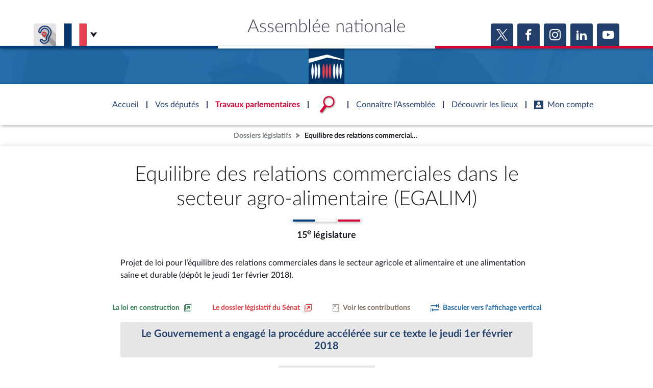

--- FILE ---
content_type: text/html; charset=UTF-8
request_url: https://www.assemblee-nationale.fr/dyn/15/dossiers/equilibre_relations_commerciales_agriculture?etape=15-AN1-DEPOT
body_size: 30753
content:

    
<!DOCTYPE html>
<html class="no-js" lang="fr">
<head>
    <title>Equilibre des relations commerciales dans le secteur agro-alimentaire (EGALIM) - Dossiers législatifs - 15e législature - Assemblée nationale</title>
    <link rel="shortcut icon" href="/dyn/assets/favicon.ico" type="image/x-ico">

                

<meta charset="utf-8">
<meta name="Content-Type" content="text/html; charset=utf-8">
<meta name="Content-Language" content="fr">
<meta name="X-UA-Compatible" content="IE=edge,chrome=1">
<meta name="viewport" content="width=device-width, initial-scale=1, shrink-to-fit=no">
<meta name="author" content="Assemblée nationale">
<meta name="copyright" content="Assemblée nationale">
<meta name="description" content="Projet de loi pour l’équilibre des relations commerciales dans le secteur agricole et alimentaire et une alimentation saine et durable (dépôt le jeudi 1er février 2018).">

<meta property="og:site_name" content="Assemblée nationale">
<meta property="og:type" content="website">
<meta property="og:url" content="https://www.assemblee-nationale.fr/dyn/15/dossiers/equilibre_relations_commerciales_agriculture?etape=15-AN1-DEPOT">
<meta property="og:image" content="https://www.assemblee-nationale.fr/assets/images/logo_an_square_rs.png">
<meta property="og:title" content="Equilibre des relations commerciales dans le secteur agro-alimentaire (EGALIM)">
<meta property="og:description" content="Projet de loi pour l’équilibre des relations commerciales dans le secteur agricole et alimentaire et une alimentation saine et durable (dépôt le jeudi 1er février 2018).">
<meta name="twitter:card" content="summary_large_image">
<meta name="twitter:site" content="@AssembleeNat">

<meta name="robots" content="">

    
                    <link rel="stylesheet" href="/assets/build/main.css">

    
    <link rel="stylesheet" href="/assets/build/dossier_legislatif_page.css">
    <link href="https://www2.assemblee-nationale.fr/static/assets/groupe_politique_coloration.css" rel="stylesheet" type="text/css" />

                <script type="text/javascript" src="/dyn/es6/getvariable.js"></script>
    </head>
<body class="_coloration-travaux "
            >
    <ul class="menu-evitement">
                <li>            <a id="menu-accessibility-main"
               href="#main"
               title="Aller directement au contenu"
            >Aller au contenu</a></li>
        <li>            <a id="menu-accessibility-footer"
               href="#footer"
               title="Aller directement au bas de la page"
            >Aller en bas de la page</a></li>
    </ul>

    <div id="root">
                            <header class="site-header print-exclude">

    <div class="site-header--top-wrapper">
        <div class="container _medium">

            <span class="site-header--top-wrapper--title">Assemblée nationale</span>

            <div class="site-header--top-wrapper--left">
                <ul class="_no-style _gutter-xs _align-end focus-within">
                    <li>
                        <a class="button _icon-squared _colored-grey _big @Tilt"
                           href="https://www.acce-o.fr/client/assemblee-nationale"
                           target="_blank"
                           data-tipsy="Malentendants ? Sourds ?<br>Contactez-nous avec ACCEO (ouverture dans un nouvel onglet)"
                           data-position="bottom"
                           data-hoverScale="1.1"
                           style="background-image: url('/dyn/assets/images/icons/acceo.jpg');"
                        >
                            <span></span>
                        </a>
                    </li>
                                                            <li>
                        <div class="lang-selector">
                            <div class="lang-selector-current">
                                <div class="flag-item" flag-name="fr"></div>
                                <i class="an-icons-chevron-bottom _ml-xs"></i>
                            </div>
                            <div class="lang-selector-list">
                                <div class="lang-selector-list--items">
                                    <div class="flag-item" flag-name="gb">
                                        <a href="https://www2.assemblee-nationale.fr/langues/welcome-to-the-english-website-of-the-french-national-assembly" class="inner">Basculer vers le site en anglais</a>
                                    </div>
                                    <div class="flag-item" flag-name="de">
                                        <a href="https://www2.assemblee-nationale.fr/langues/willkommen-auf-der-deutschsprachigen-webseite-der-franzoesischen-nationalversammlung" class="inner">Basculer vers le site en allemand</a>
                                    </div>
                                </div>
                            </div>
                        </div>
                    </li>
                </ul>
            </div>

            <div class="site-header--top-wrapper--right">
                

    <div class="relative-flex _coloration-primary">
        <ul class="button-list @FocusableList">
                            <li>
                    <a class="button _icon-squared _colored _big @Tilt"
                       href="https://twitter.com/AssembleeNat"
                       target="_blank"
                       data-tipsy="Accéder à la page X (nouvel onglet)"
                       data-position="bottom"
                       data-hoverScale="1.1"
                    >
                        <span class="an-icons-twitter"></span>
                    </a>
                </li>
                                        <li>
                    <a class="button _icon-squared _colored _big @Tilt"
                       href="https://fr-fr.facebook.com/AssembleeNationale"
                       target="_blank"
                       data-tipsy="Accéder à la page Facebook (nouvel onglet)"
                       data-position="bottom"
                       data-hoverScale="1.1"
                    >
                        <span class="an-icons-facebook"></span>
                    </a>
                </li>
                                        <li>
                    <a class="button _icon-squared _colored _big @Tilt"
                       href="https://www.instagram.com/assembleenationale"
                       target="_blank"
                       data-tipsy="Accéder à la page Instagram (nouvel onglet)"
                       data-position="bottom"
                       data-hoverScale="1.1"
                    >
                        <span class="an-icons-instagram"></span>
                    </a>
                </li>
                                        <li>
                    <a class="button _icon-squared _colored _big @Tilt"
                       href="https://fr.linkedin.com/company/assemblee-nationale"
                       target="_blank"
                       data-tipsy="Accéder à la page LinkedIn (nouvel onglet)"
                       data-position="bottom"
                       data-hoverScale="1.1"
                    >
                        <span class="an-icons-linkedin2"></span>
                    </a>
                </li>
                                        <li>
                    <a class="button _icon-squared _colored _big @Tilt"
                       href="https://www.youtube.com/@Assemblee-nationale"
                       target="_blank"
                       data-tipsy="Accéder à la page YouTube (nouvel onglet)"
                       data-position="bottom"
                       data-hoverScale="1.1"
                    >
                        <span class="an-icons-youtube"></span>
                    </a>
                </li>
                                </ul>
    </div>


            </div>
        </div>
    </div>

    <div class="hr-flag-large"></div>

    <div class="site-header--logo-wrapper _colored" role="banner">
        <div class="@BackgroundVideo" data-videoOpacity="0.05" data-videoUrl="/dyn/assets/videos/background_video_5.mp4"></div>
        <div class="site-header--logo-wrapper--logo">
            <a href="https://www.assemblee-nationale.fr" class="inner">Accèder à la page d&#039;accueil</a>
        </div>
    </div>

</header>
    

        
<nav id="header-navigation">

    <div id="header-navigation--links">
        <div class="container">
            <ul id="header-main-navigation">
                <li class="">
                    <span>Accueil</span>
                    <a href="https://www.assemblee-nationale.fr" class="inner">Accèder à la page d&#039;accueil</a>
                </li>
                <li class="" data-tab-index="1">
                    <span>Vos députés</span>
                </li>
                <li class="current" data-tab-index="2">
                    <span>Travaux parlementaires</span>
                </li>
                <li data-tab-index="3" data-on="open-general-search">
                    <span>
                        <img src="/dyn/assets/images/icons/icon_search.png" alt="Recherche">
                    </span>
                </li>
                <li class="" data-tab-index="4">
                    <span>Connaître l&#039;Assemblée</span>
                </li>
                <li class="" data-tab-index="5">
                    <span>Découvrir les lieux</span>
                </li>
                <li class="" data-tab-index="6">
                    <span><i class="an-icons-user"></i>Mon compte</span>
                </li>
            </ul>
            <div id="header-navigation--logo">
                <a href="https://www.assemblee-nationale.fr" class="inner">Accèder à la page d&#039;accueil</a>
            </div>
                    </div>
    </div>

    <div id="header-navigation--tabs">

                <div class="header-navigation--tab _colored-deputes">
            <div class="container">
                <div class="ha-grid with-divider">
                    <div class="ha-grid-item size-1">
                        <div class="header-navigation--tab--info-box">
                            <div class="header-navigation--tab--info-box--title">Vos députés</div>
                            <div class="header-navigation--tab--info-box--content">
                                <img src="/dyn/assets/images/icons/icon_deputes.png" alt="">
                            </div>
                        </div>
                    </div>
                    <div class="ha-grid-item size-1">
                        <div class="header-navigation--tab--list-box">
                            <div class="content">
                                <a href="https://presidence.assemblee-nationale.fr/">Présidence</a>
                                <a href="https://www.assemblee-nationale.fr/dyn/vos-deputes">577 députés</a>
                                <a href="https://www.assemblee-nationale.fr/dyn/les-groupes-politiques">Groupes politiques</a>
                                <a href="https://www.elections-legislatives.fr">Élections législatives</a>
                            </div>
                        </div>
                    </div>
                    <div class="ha-grid-item size-1"></div>
                </div>
            </div>
        </div>

                <div class="header-navigation--tab _colored-travaux">
            <div class="container">
                <div class="ha-grid with-divider">
                    <div class="ha-grid-item size-1">
                        <div class="header-navigation--tab--info-box">
                            <div class="header-navigation--tab--info-box--title">Travaux parlementaires</div>
                            <div class="header-navigation--tab--info-box--content">
                                <img src="/dyn/assets/images/icons/icon_travaux.png" alt="">
                            </div>
                        </div>
                    </div>
                    <div class="ha-grid-item size-1">
                        <div class="header-navigation--tab--list-box">
                            <div class="title">
                                <a href="https://www.assemblee-nationale.fr/dyn/seance-publique">Séance publique</a>
                                <a href="https://www.assemblee-nationale.fr/dyn/commissions-et-autres-organes">Commissions et autres organes</a>
                                <a href="https://www.assemblee-nationale.fr/dyn/europe-et-international">Europe et International</a>
                                <a href="https://www.assemblee-nationale.fr/dyn/17/travaux-de-controle">Contrôle et évaluation </a>
                                <a href="https://www.assemblee-nationale.fr/dyn/congres">Congrès</a>
                                <a href="https://www.assemblee-nationale.fr/dyn/petitions">Pétitions</a>
                            </div>
                        </div>
                    </div>
                    <div class="ha-grid-item size-2">
                        <div class="header-navigation--tab--list-box">
                            <div class="title">
                                <a href="https://www.assemblee-nationale.fr/dyn/documents-parlementaires">Documents parlementaires</a>
                            </div>
                            <div class="content">
                                <div class="ha-grid">
                                    <div class="ha-grid-item size-full">
                                        <ul>
                                            <li><a href="https://www2.assemblee-nationale.fr/documents/liste/(type)/projets-loi">Projets de loi</a></li>
                                            <li><a href="https://www2.assemblee-nationale.fr/documents/liste/(type)/propositions-loi">Propositions de loi</a></li>
                                                                                        <li><a href="https://www.assemblee-nationale.fr/dyn/17/amendements" class="override-router-link">Amendements</a></li>
                                            <li><a href="https://www2.assemblee-nationale.fr/documents/liste/(type)/ta">Textes adoptés</a></li>
                                        </ul>
                                    </div>
                                    <div class="ha-grid-item size-full">
                                        <ul>
                                            <li><a href="https://www2.assemblee-nationale.fr/documents/liste/(type)/rapports-information/(legis)/17">Rapports d'information</a></li>
                                            <li><a href="https://www.assemblee-nationale.fr/dyn/17/organes/autres-commissions/commissions-enquete">Rapports d'enquête</a></li>
                                            <li><a href="https://www2.assemblee-nationale.fr/documents/liste/(type)/rapports">Rapports législatifs</a></li>
                                            <li><a href="https://www2.assemblee-nationale.fr/documents/liste/(type)/rapports-application-loi/(legis)/17">Rapports sur l'application des lois</a></li>
                                            <li><a href="https://www.assemblee-nationale.fr/dyn/taux-application-lois">Baromètre de l’application des lois</a></li>
                                        </ul>
                                    </div>
                                    <div class="ha-grid-item size-full">
                                        <ul>
                                            <li><a href="https://www.assemblee-nationale.fr/dyn/17/dossiers">Dossiers législatifs</a></li>
                                            <li><a href="https://www2.assemblee-nationale.fr/dans-l-hemicycle/budget-et-securite-sociale">Budget et sécurité sociale</a></li>
                                            <li><a href="https://www.assemblee-nationale.fr/dyn/17/questions">Questions écrites et orales</a></li>
                                            <li><a href="https://www.assemblee-nationale.fr/dyn/17/comptes-rendus/seance" target="_self">Comptes rendus des débats</a></li>
                                        </ul>
                                    </div>
                                </div>
                            </div>
                        </div>
                    </div>
                </div>
            </div>
        </div>

                <div class="header-navigation--tab">
            <div class="header-navigation--search-container">
                <div class="container _small">

                    <div class="search-input general-search-input">

            <div class="search-input--filter">
            <div class="search-input--filter-current _colored-grey">
                <span></span>
            </div>
            <div class="search-input--filter-selection _colored-grey"></div>
        </div>
    
    <div class="search-input--input">
        <input type="text" placeholder="Recherche général" alt="Recherche général">
        <div class="search-input--result-lists"></div>
    </div>

    <div class="search-input--submit _colored-grey">
        <i class="an-icons-search2"></i>
    </div>

</div>

                </div>
            </div>
        </div>

                <div class="header-navigation--tab _colored-connaissance">
            <div class="container">
                <div class="ha-grid with-divider">
                    <div class="ha-grid-item size-1">
                        <div class="header-navigation--tab--info-box">
                            <div class="header-navigation--tab--info-box--title">Connaître l&#039;Assemblée</div>
                            <div class="header-navigation--tab--info-box--content">
                                <img src="/dyn/assets/images/icons/icon_connaissance.png" alt="">
                            </div>
                        </div>
                    </div>
                    <div class="ha-grid-item size-1">
                        <div class="header-navigation--tab--list-box">
                            <div class="content">
                                <a href="https://www.assemblee-nationale.fr/dyn/role-et-pouvoir-de-assemblee">Rôle et pouvoirs de l'Assemblée</a>
                                <div class="header-navigation--tab--list-box--sublinks">
                                    <ul>
                                        <li><a href="https://www.assemblee-nationale.fr/dyn/synthese">Fiches « Connaissance de l’Assemblée »</a></li>
                                    </ul>
                                </div>
                                <a href="https://www.assemblee-nationale.fr/dyn/organisation-de-assemblee">Organisation de l'Assemblée</a>
                                <div class="header-navigation--tab--list-box--sublinks">
                                    <ul>
                                        <li><a href="https://presidence.assemblee-nationale.fr/">Présidence</a></li>
                                        <li><a href="https://www2.assemblee-nationale.fr/17/la-conference-des-presidents">Conférence des Présidents</a></li>
                                        <li><a href="https://www2.assemblee-nationale.fr/17/le-bureau-de-l-assemblee-nationale">Bureau</a></li>
                                        <li><a href="https://www2.assemblee-nationale.fr/17/le-college-des-questeurs">Collège des Questeurs</a></li>
                                        <li><a href="https://www.assemblee-nationale.fr/dyn/annuaire-des-services-de-assemblee-nationale">Services</a></li>
                                    </ul>
                                </div>
                            </div>
                        </div>
                    </div>
                    <div class="ha-grid-item size-1">
                        <div class="header-navigation--tab--list-box">
                            <div class="content">
                                <a href="https://www2.assemblee-nationale.fr/17/statistiques-de-l-activite-parlementaire">Statistiques et chiffres clés</a>
                                <a href="https://www.assemblee-nationale.fr/dyn/transparence-et-deontologie">Transparence et déontologie</a>
                                <a href="https://www.assemblee-nationale.fr/dyn/documents-de-reference">Documents de référence<span>( Constitution | Règlement de l'Assemblée ... )</span></a>
                            </div>
                        </div>
                    </div>
                    <div class="ha-grid-item size-1">
                        <div class="header-navigation--tab--list-box">
                            <div class="content">
                                <a href="https://www.assemblee-nationale.fr/dyn/histoire-et-patrimoine">Histoire</a>
                                <a href="https://www2.assemblee-nationale.fr/decouvrir-l-assemblee/juniors">Juniors</a>
                                <a href="http://archives.assemblee-nationale.fr/">Anciennes législatures</a>
                                <a href="https://www.assemblee-nationale.fr/liens.asp">Liens vers les sites publics</a>
                            </div>
                        </div>
                    </div>
                </div>
            </div>
        </div>

                <div class="header-navigation--tab _colored-patrimoine">
            <div class="container">
                <div class="ha-grid with-divider">
                    <div class="ha-grid-item size-1">
                        <div class="header-navigation--tab--info-box">
                            <div class="header-navigation--tab--info-box--title">Découvrir les lieux</div>
                            <div class="header-navigation--tab--info-box--content">
                                <img src="/dyn/assets/images/icons/icon_connaissance.png" alt="">
                            </div>
                        </div>
                    </div>
                    <div class="ha-grid-item size-1">
                        <div class="header-navigation--tab--list-box">
                            <div class="content">
                                <a href="https://www.assemblee-nationale.fr/dyn/visite">Visiter l'Assemblée</a>
                                <a href="https://www.assemblee-nationale.fr/dyn/visite/visite-virtuelle">Visite virtuelle du palais Bourbon</a>
                                <a href="https://www.assemblee-nationale.fr/dyn/assister-aux-debats">Assister à une séance</a>
                                <a href="https://www2.assemblee-nationale.fr/decouvrir-l-assemblee/ouverture-de-l-assemblee-aux-chercheurs2">Accès des chercheurs à l’Assemblée</a>
                            </div>
                        </div>
                    </div>
                    <div class="ha-grid-item size-1">
                        <div class="header-navigation--tab--list-box">
                            <div class="content">
                                <a href="https://www.assemblee-nationale.fr/dyn/histoire-et-patrimoine">Patrimoine</a>
                                <a href="https://www.assemblee-nationale.fr/dyn/bibliotheque">La Bibliothèque</a>
                                <a href="https://www.assemblee-nationale.fr/dyn/archives">Les archives</a>
                                <a href="https://www.assemblee-nationale.fr/dyn/visite#contacts_et_acces">Contacts et plan d'accès</a>
                                <a href="https://www.assemblee-nationale.fr/presse/photos.asp">Photos libres de droit </a>
                            </div>
                        </div>
                    </div>
                </div>
            </div>
        </div>

                <div class="header-navigation--tab _colored-primary">
            <div class="container">
                <div class="ha-grid with-divider">
                                                                 <div class="ha-grid-item size-1">
                            <div class="header-navigation--tab--info-box">
                                <div class="header-navigation--tab--info-box--title" data-assistant-amendement-allowed="false">Connexion &amp; inscription</div>
                                <div class="header-navigation--tab--info-box--content">
                                    <img src="/dyn/assets/images/icons/icon_account.png" alt="">
                                </div>
                            </div>
                        </div>

                        <div class="ha-grid-item size-2">
                            <div class="header-navigation--tab--center-box">
                                <div class="ha-grid _centered">
                                    <div class="ha-grid-item size-1-2">
                                        <div class="form-actions">
                                            <div class="form-action">
                                                <div class="button _colored-travaux @Tilt">
                                                    <i class="an-icons-unlock"></i>S&#039;identifier
                                                    <a class="inner" href="https://www.assemblee-nationale.fr/dyn/maintenance/authentification">S&#039;identifier</a>
                                                </div>
                                            </div>
                                            <div class="form-action _pt-small">
                                                <a href="https://www.assemblee-nationale.fr/dyn/maintenance/authentification">Mot de passe oublié <i class="an-icons-chevron-right"></i></a>
                                            </div>
                                        </div>
                                    </div>
                                </div>
                            </div>
                        </div>

                        <div class="ha-grid-item size-1">
                            <div class="header-navigation--tab--center-box">
                                <div class="registration-link @Tilt">
                                    <i class="an-icons-user"></i>
                                    <span class="_small">Vous n&#039;avez pas encore de compte ?</span>
                                    <br>
                                    <b><i class="an-icons-chevron-right"></i> Enregistrez-vous</b>
                                    <a href="https://www.assemblee-nationale.fr/dyn/maintenance/authentification" class="inner">S&#039;inscrire</a>
                                </div>
                            </div>
                        </div>
                                    </div>
            </div>
        </div>

    </div>
</nav>

<nav id="header-navigation-mobile">
    <div class="header-navigation-mobile--container">
        <div>
            <div>
                <div>
                    <div class="header-navigation-mobile--container--logo-wrapper">
                        <div class="header-navigation-mobile--container--logo-wrapper--logo">
                            <a href="https://www.assemblee-nationale.fr" class="inner">Accèder à la page d&#039;accueil</a>
                        </div>
                    </div>
                    <div class="header-navigation-mobile--container--sitename">Assemblée nationale</div>
                    <div class="icon-bookmarks-container">
                                            </div>
                </div>
            </div>
        </div>
    </div>
</nav>
<div id="header-navigation--spacer"></div>

<div id="site-mask"></div>

        
                            <nav class="page-breadcrumb print-exclude">
                <ul class="@FocusableList">
                                            <li>
                            <a href="/dyn/15/dossiers" target="_self" title="Accéder à la page « Dossiers législatifs »">Dossiers législatifs</a>
                        </li>
                                                                <li>
                            <span title="Vous êtes sur la page « Equilibre des relations commerciales dans le secteur agro-alimentaire (EGALIM) - Dossiers législatifs - 15e législature »">Equilibre des relations commerciales dans le secteur agro-alimentaire (EGALIM)</span>
                        </li>
                                    </ul>
            </nav>
        
                <main id="main" role="main">
                <div class="page _coloration-" >

        
        
                                    <div class="page-header _style-1">
    <div class="container _small">
        
<div class="page-title _pb-medium">
            <div >
        <h1 class="h1 ">Equilibre des relations commerciales dans le secteur agro-alimentaire (EGALIM)</h1>
    </div>
            <hr class="hr-flag">
                <div class="_mt-small">
            <span class="subtitle medium">15<sup>e</sup> législature</span>
        </div>
        </div>

    <div class="page-description _pb-medium">
        <div class="richtext _authorize-justify">Projet de loi pour l’équilibre des relations commerciales dans le secteur agricole et alimentaire et une alimentation saine et durable (dépôt le jeudi 1er février 2018).</div>
    </div>

    </div>
</div>

                                
        <div class="page-content">
                    <div class="container _large _pb-xs print-exclude">
        <div class="_gutter-xxs _justify-center" data-dossier-id="DLR5L15N36336">
                            <div>
                    <a class="button _action-button _colored-white @Tilt"
                       href="http://www.senat.fr/tableau-historique/pjl17-525.html"
                       target="_blank"
                       title="Consulter la loi en construction sur le site du Sénat"
                    >
                        <span class="_colored-green3">
                            <span class="_small">La loi en construction</span>
                            <span class="an-icons-new-tab"></span>
                        </span>
                    </a>
                </div>
                                        <div>
                    <a class="button _action-button _colored-white @Tilt"
                       href="http://www.senat.fr/dossier-legislatif/pjl17-525.html"
                       target="_blank"
                       title="Voir le dossier législatif sur le site du Sénat"
                    >
                        <span class="_colored-fadered">
                            <span class="_small">Le dossier législatif du Sénat</span>
                            <span class="an-icons-new-tab"></span>
                        </span>
                    </a>
                </div>
                                        <div class="relative-block">
                    <a class="button _action-button _colored-white @Tilt"
                       title="Voir les contributions associées au dossier législatif"
                       href="/dyn/15/contributions?dossierLegislatif=DLR5L15N36336"
                    >
                    <span class="_colored-brown">
                        <span class="an-icons-paper4"></span>
                        <span class="_small">Voir les contributions</span>
                    </span>
                    </a>
                </div>
                <div class="relative-block">
                    <a href="https://www.assemblee-nationale.fr/dyn/15/dossiers/equilibre_relations_commerciales_agriculture?etape=15-AN1-DEPOT"
                       id="changeOrientation"
                       class="button _action-button _colored-white @Tilt"
                       data-value="verticale"
                    >
                        <span class="_colored-travaux">
                            <span class="an-icons-tab"></span>
                                                            <span class="_small">Basculer vers l'affichage vertical</span>
                                                    </span>
                    </a>

                </div>
                    </div>
    </div>

                <div class="container">
    
<div class="container _small">
    <div class="relative-flex">
        <div class="flex1 _gutter-xs _vertical">
                                            
                                
                                                    <div class="relative-block _pa-small _colored-lightgrey _centered-text _rounded-border">
                        <span class="h5 _bold _colored-primary">Le Gouvernement a engagé la procédure accélérée sur ce texte le jeudi 1er février 2018</span>
                    </div>
                            
                                            
                                            
        </div>
    </div>
</div>


                    <div class="relative-flex _pt-small">
            <div class="_pt-xs _pl-medium _pr-medium _colored-lightgrey">
                <span class="_bold _colored-dark">Étapes de lecture</span>
            </div>
        </div>
        <div id="sommaireSlider" class="@AnSlider etape-slider">
            <div class="swiper-container"
                 data-listenTo="#etapeNiveau1Slider"
                 data-slideToClickedSlide="true"
                 data-rewind="true"
            >
                <div class="swiper-wrapper">
                                            <div class="swiper-slide">
                                                                                                                                                                        













<div class="an-bloc _style-21
                          @Tilt "
                   data-actions="{&quot;blank&quot;:&quot;&quot;}"
          data-id="L15-VD184335DI / Bloc de style '21'"     data-scrollToEmbedAtOpening="true"
>
                <div class="flex1 _gutter-xxs _vertical _align-center _justify-center">
                            <div class="bloc-icon">
                    

    

<div class="media _image">
            <img src="/assets/images/logos/logo_an.webp" alt=""/>
    </div>


                </div>
                        <div class="_centered-text">
                <div>
                    <span class="_bold _colored-primary">Dépôt à l&#039;Assemblée nationale</span>
                </div>
                                    <div>
                        <span class="_colored-grey _small">Jeudi 1er février 2018</span>
                    </div>
                            </div>
        </div>
    
                        <button class="inner" type="button" title="Accéder à l&#039;étape &quot;Dépôt à l&#039;Assemblée nationale&quot;">Dépôt à l&#039;Assemblée nationale</button>
    </div>




                        </div>
                                            <div class="swiper-slide">
                                                                                                                                                                                                                                                                                                        













<div class="an-bloc _style-21
                          @Tilt "
                   data-actions="{&quot;blank&quot;:&quot;&quot;}"
          data-id="L15-AN1-36336 / Bloc de style '21'"     data-scrollToEmbedAtOpening="true"
>
                <div class="flex1 _gutter-xxs _vertical _align-center _justify-center">
                            <div class="bloc-icon">
                    

    

<div class="media _image">
            <img src="/assets/images/logos/logo_an.webp" alt=""/>
    </div>


                </div>
                        <div class="_centered-text">
                <div>
                    <span class="_bold _colored-primary">Première lecture à l&#039;Assemblée nationale</span>
                </div>
                                    <div>
                        <span class="_colored-grey _small">Jeudi 1er février 2018<br><span class="_small _bold">Texte adopté ✅</span></span>
                    </div>
                            </div>
        </div>
    
                        <button class="inner" type="button" title="Accéder à l&#039;étape &quot;Première lecture à l&#039;Assemblée nationale&quot;">Première lecture à l&#039;Assemblée nationale</button>
    </div>




                        </div>
                                            <div class="swiper-slide">
                                                                                                                                                                                                                                                                                                        













<div class="an-bloc _style-21
                          @Tilt "
                   data-actions="{&quot;blank&quot;:&quot;&quot;}"
          data-id="L15-SN1-36336 / Bloc de style '21'"     data-scrollToEmbedAtOpening="true"
>
                <div class="flex1 _gutter-xxs _vertical _align-center _justify-center">
                            <div class="bloc-icon">
                    

    

<div class="media _image">
            <img src="/assets/images/logos/logo_sn.webp" alt=""/>
    </div>


                </div>
                        <div class="_centered-text">
                <div>
                    <span class="_bold _colored-primary">Première lecture au Sénat</span>
                </div>
                                    <div>
                        <span class="_colored-grey _small">Mercredi 30 mai 2018<br><span class="_small _bold">Texte adopté ✅</span></span>
                    </div>
                            </div>
        </div>
    
                        <button class="inner" type="button" title="Accéder à l&#039;étape &quot;Première lecture au Sénat&quot;">Première lecture au Sénat</button>
    </div>




                        </div>
                                            <div class="swiper-slide">
                                                                                                                                                                                                                                                                                                        













<div class="an-bloc _style-21
                          @Tilt "
                   data-actions="{&quot;blank&quot;:&quot;&quot;}"
          data-id="L15-CMP-36336 / Bloc de style '21'"     data-scrollToEmbedAtOpening="true"
>
                <div class="flex1 _gutter-xxs _vertical _align-center _justify-center">
                            <div class="bloc-icon">
                    

    

<div class="media _image">
            <img src="/assets/images/logos/logo_cmp.webp" alt=""/>
    </div>


                </div>
                        <div class="_centered-text">
                <div>
                    <span class="_bold _colored-primary">Commission Mixte Paritaire</span>
                </div>
                                    <div>
                        <span class="_colored-grey _small">Mardi 3 juillet 2018<br><span class="_small _bold _colored-darkred">Désaccord</span></span>
                    </div>
                            </div>
        </div>
    
                        <button class="inner" type="button" title="Accéder à l&#039;étape &quot;Commission Mixte Paritaire&quot;">Commission Mixte Paritaire</button>
    </div>




                        </div>
                                            <div class="swiper-slide">
                                                                                                                                                                                                                                                                                                        













<div class="an-bloc _style-21
                          @Tilt "
                   data-actions="{&quot;blank&quot;:&quot;&quot;}"
          data-id="L15-ANNLEC-36336 / Bloc de style '21'"     data-scrollToEmbedAtOpening="true"
>
                <div class="flex1 _gutter-xxs _vertical _align-center _justify-center">
                            <div class="bloc-icon">
                    

    

<div class="media _image">
            <img src="/assets/images/logos/logo_an.webp" alt=""/>
    </div>


                </div>
                        <div class="_centered-text">
                <div>
                    <span class="_bold _colored-primary">Nouvelle lecture à l&#039;Assemblée nationale</span>
                </div>
                                    <div>
                        <span class="_colored-grey _small">Mardi 3 juillet 2018<br><span class="_small _bold">Texte adopté ✅</span></span>
                    </div>
                            </div>
        </div>
    
                        <button class="inner" type="button" title="Accéder à l&#039;étape &quot;Nouvelle lecture à l&#039;Assemblée nationale&quot;">Nouvelle lecture à l&#039;Assemblée nationale</button>
    </div>




                        </div>
                                            <div class="swiper-slide">
                                                                                                                                                                                                                                                                                                        













<div class="an-bloc _style-21
                          @Tilt "
                   data-actions="{&quot;blank&quot;:&quot;&quot;}"
          data-id="L15-SNNLEC-36336 / Bloc de style '21'"     data-scrollToEmbedAtOpening="true"
>
                <div class="flex1 _gutter-xxs _vertical _align-center _justify-center">
                            <div class="bloc-icon">
                    

    

<div class="media _image">
            <img src="/assets/images/logos/logo_sn.webp" alt=""/>
    </div>


                </div>
                        <div class="_centered-text">
                <div>
                    <span class="_bold _colored-primary">Nouvelle lecture au Sénat</span>
                </div>
                                    <div>
                        <span class="_colored-grey _small">Samedi 15 septembre 2018<br><span class="_small _bold">Texte rejeté ❌</span></span>
                    </div>
                            </div>
        </div>
    
                        <button class="inner" type="button" title="Accéder à l&#039;étape &quot;Nouvelle lecture au Sénat&quot;">Nouvelle lecture au Sénat</button>
    </div>




                        </div>
                                            <div class="swiper-slide">
                                                                                                                                                                                                                                                                                                        













<div class="an-bloc _style-21
                          @Tilt "
                   data-actions="{&quot;blank&quot;:&quot;&quot;}"
          data-id="L15-ANLDEF-36336 / Bloc de style '21'"     data-scrollToEmbedAtOpening="true"
>
                <div class="flex1 _gutter-xxs _vertical _align-center _justify-center">
                            <div class="bloc-icon">
                    

    

<div class="media _image">
            <img src="/assets/images/logos/logo_an.webp" alt=""/>
    </div>


                </div>
                        <div class="_centered-text">
                <div>
                    <span class="_bold _colored-primary">Lecture définitive à l&#039;Assemblée nationale</span>
                </div>
                                    <div>
                        <span class="_colored-grey _small">Mercredi 26 septembre 2018<br><span class="_small _bold">Texte adopté ✅</span></span>
                    </div>
                            </div>
        </div>
    
                        <button class="inner" type="button" title="Accéder à l&#039;étape &quot;Lecture définitive à l&#039;Assemblée nationale&quot;">Lecture définitive à l&#039;Assemblée nationale</button>
    </div>




                        </div>
                                            <div class="swiper-slide">
                                                                                                                                                                                                                                                                                                        













<div class="an-bloc _style-21
                          @Tilt "
                   data-actions="{&quot;blank&quot;:&quot;&quot;}"
          data-id="L15-CC-36336 / Bloc de style '21'"     data-scrollToEmbedAtOpening="true"
>
                <div class="flex1 _gutter-xxs _vertical _align-center _justify-center">
                            <div class="bloc-icon">
                    

    

<div class="media _image">
            <img src="/assets/images/logos/logo_cc.webp" alt=""/>
    </div>


                </div>
                        <div class="_centered-text">
                <div>
                    <span class="_bold _colored-primary">Conseil constitutionnel</span>
                </div>
                                    <div>
                        <span class="_colored-grey _small">Vendredi 5 octobre 2018<br><span class="_small _bold _colored-blue">Partiellement conforme</span></span>
                    </div>
                            </div>
        </div>
    
                        <button class="inner" type="button" title="Accéder à l&#039;étape &quot;Conseil constitutionnel&quot;">Conseil constitutionnel</button>
    </div>




                        </div>
                                            <div class="swiper-slide">
                                                                                                                                                                        













<div class="an-bloc _style-21
                          @Tilt "
                   data-actions="{&quot;blank&quot;:&quot;&quot;}"
          data-id="L15-PROM-36336 / Bloc de style '21'"     data-scrollToEmbedAtOpening="true"
>
                <div class="flex1 _gutter-xxs _vertical _align-center _justify-center">
                            <div class="bloc-icon">
                    

    

<div class="media _image">
            <img src="/assets/images/logos/logo_prom.webp" alt=""/>
    </div>


                </div>
                        <div class="_centered-text">
                <div>
                    <span class="_bold _colored-primary">Promulgation de la loi</span>
                </div>
                                    <div>
                        <span class="_colored-grey _small">Mardi 30 octobre 2018</span>
                    </div>
                            </div>
        </div>
    
                        <button class="inner" type="button" title="Accéder à l&#039;étape &quot;Promulgation de la loi&quot;">Promulgation de la loi</button>
    </div>




                        </div>
                                            <div class="swiper-slide">
                                                                                                                                                                        













<div class="an-bloc _style-21
                          @Tilt "
                   data-actions="{&quot;blank&quot;:&quot;&quot;}"
          data-id="L15-AN-APPLI-36336 / Bloc de style '21'"     data-scrollToEmbedAtOpening="true"
>
                <div class="flex1 _gutter-xxs _vertical _align-center _justify-center">
                            <div class="bloc-icon">
                    

    

<div class="media _image">
            <img src="/assets/images/logos/logo_an.webp" alt=""/>
    </div>


                </div>
                        <div class="_centered-text">
                <div>
                    <span class="_bold _colored-primary">Mise en application de la loi</span>
                </div>
                                    <div>
                        <span class="_colored-grey _small">Mercredi 29 mai 2019</span>
                    </div>
                            </div>
        </div>
    
                        <button class="inner" type="button" title="Accéder à l&#039;étape &quot;Mise en application de la loi&quot;">Mise en application de la loi</button>
    </div>




                        </div>
                                    </div>
                                    <div class="swiper-navigation">
                        <div class="swiper-button-prev @Tilt"
                             data-hoverScale="1.1"
                             title="Aller à la diapositive précédente"
                        ></div>
                        <div class="swiper-button-next @Tilt"
                             data-hoverScale="1.1"
                             title="Aller à la diapositive suivante"
                        ></div>
                    </div>
                            </div>
        </div>
    </div>

<div id="etapeNiveau1Slider" class="@AnSlider horizontal-fade-slider _pt-small _pb-medium">
    <div class="swiper-container container _sm"
         data-listenTo="#sommaireSlider"
         data-slideToClickedSlide="true"
         data-slidesPerView="1"
         data-hashNavigation="true"
         data-initialSlide="9"
    >
        <div class="swiper-wrapper">
                            <div class="swiper-slide" data-hash="-DEPOT">
                    <div class="relative-flex _vertical _align-stretch">
                            
    




<div class="flex1 relative-flex _align-stretch">
    
    <div class="flex1">
        <div class="acte-legislatif-bloc _niveau-1 _static   "
             data-id="L15-VD184335DI (DepotInitiative / -DEPOT)"        >
                        <div class="acte-legislatif-bloc-entete  _colored-travaux">
                <div class="acte-legislatif-bloc-entete-marker _colored-travaux"></div>
                <div class="acte-legislatif-bloc-entete-fond _colored-travaux"></div>

                                <div>
                                            <div class="relative-flex _justify-start">
                                                            <div class="_mr-small">
                                    <div class="relative-flex _pa-xs _colored-white" style="border-radius: 0.25em;">
                                        <img src="/assets/images/logos/logo_an.webp" alt="" style="width: 60px">
                                    </div>
                                </div>
                                                        <div>
                                <div>
                                    <span class="h3 _regular ">
                                                                                                                                                                    <span>Dépôt à l&#039;Assemblée nationale</span>
                                    </span>
                                </div>
                                                                    <div class="_mt-xxs">
                                        <span class="_bold" style="opacity: 0.8">
                                                                                            <span>Jeudi 1er février 2018</span>
                                                                                                                                        <span class="_ml-xxs">(15<sup>e</sup> législature)</span>
                                                                                    </span>
                                    </div>
                                                            </div>
                        </div>
                                    </div>

                                
                                <div class="acte-legislatif-bloc-entete-aside"></div>

            </div>

                        <div class="acte-legislatif-bloc-contenu  ">
                <div class="_gutter-xxs _vertical">
                                                                    

                    <div>
                                    <ul class="box-list">
                                                            

                                                    <li class="_no-line">
                        <div>
                            
    <div>
        <div>
            <a href="https://www.assemblee-nationale.fr/dyn/15/textes/l15b0627_projet-loi"
                   class="link"
                   data-document-id="PRJLANR5L15B0627"
                   title="Accéder à la page du document"
                ><span class="an-icons-paper1 _mt-xxs _mr-xs"></span><span>Projet de loi pour l’équilibre des relations commerciales dans le secteur agricole et alimentaire et une alimentation saine et durable, n° 627</span></a><span>, déposé le jeudi 1er février 2018.</span>        </div>
                    <div class="_mt-xxs">
                <span class="_small _bold _colored-greylight">Mise en ligne : jeudi 1er février 2018 à 12h25</span>
            </div>
            </div>

                        </div>
                    </li>
                
                                    <li>                                                                                                                                                            <div class="richtext _mb-small">Renvoyé(e) à la <a href='/dyn/17/organes/comper/affaires-economiques' class='link'>commission des affaires économiques</a>.</div>
                                                            
                                                                                        
<ul class="box-list">
                                                                                            


        

                        <li>
    <div class="_pa-ms _colored-ultralightgrey _rounded-border">
        <div class="_gutter-xs _align-center">
            <div data-id="L15-VD184335AVCE (DepotAvisConseilEtat / -AVCE)">
                <a href="https://www.conseil-etat.fr/"
                   target="_blank"
                   class="relative-block @Tilt"
                   data-hoverScale="1.1"
                   title="Accéder au site internet du Conseil d'Etat (ouverture dans un nouvel onglet)"
                >
                    <img src="/dyn/assets/images/logos/logo_ce.webp" alt="" style="width: 80px; border-radius: 0.25em;">
                </a>
            </div>
            <div class="flex1">
                <div class="_mb-xxs">
                    <span class="h5 _colored-primary">Avis du Conseil d&#039;Etat</span>
                </div>
                
    <div>
        <div>
            <a href="https://www.assemblee-nationale.fr/dyn/15/textes/l15b0627_avis-conseil-etat"
                   class="link"
                   data-document-id="AVCEANR5L15B0627"
                   title="Accéder à la page du document"
                ><span class="an-icons-paper1 _mt-xxs _mr-xs"></span><span>Avis du Conseil d&#039;Etat sur le projet de loi pour l’équilibre des relations commerciales dans le secteur agricole et alimentaire et une alimentation saine et durable</span></a>        </div>
            </div>

            </div>
        </div>
    </div>
</li>

    
        

    

                                                                                                    


        

                        <li>
    <div class="_pa-ms _colored-ultralightgrey _rounded-border">
        <div class="_gutter-xxs _vertical">
            <div data-id="L15-VD184335ETI (EtudeImpact / -ETI)">
                <span class="h5 _colored-primary">Etude d&#039;impact</span>
            </div>
            <div class="flex1">
                
    <div>
        <div>
            <a href="https://www.assemblee-nationale.fr/dyn/15/textes/l15b0627_etude-impact"
                   class="link"
                   data-document-id="ETDIANR5L15B0627"
                   title="Accéder à la page du document"
                ><span class="an-icons-paper1 _mt-xxs _mr-xs"></span><span>Etude d&#039;impact sur le projet de loi pour l’équilibre des relations commerciales dans le secteur agricole et alimentaire et une alimentation saine et durable</span></a>        </div>
            </div>

            </div>
                                </div>
    </div>
</li>

    
        

    

                                                                                                                                                                                                                                                                                                                                                                


        

                        
    
        

    

                        </ul>

                                                    </li>
                
                                                        
    

<li class="acte-legislatif-bloc _static _niveau-" data-id="Révision éditoriale de l&#039;acte L15-VD184335DI (DepotInitiative / -DEPOT)">
    <div class="acte-legislatif-bloc-entete ">
        <div class="acte-legislatif-bloc-entete-marker _colored-travaux"></div>
        <div class="acte-legislatif-bloc-entete-fond _colored-travaux"></div>
        <div>
            <div>
                <span class="h5 _bold _colored-primary">
                                        <span>Extrait du compte rendu du Conseil des ministres du 31 janvier 2018</span>
                </span>
            </div>
                    </div>
            </div>
    <div class="acte-legislatif-bloc-contenu  ">
                            <div class="richtext"><p>Le ministre de l'agriculture et de l'alimentation a pr&eacute;sent&eacute; un projet de loi pour l'&eacute;quilibre des relations commerciales dans le secteur agricole et alimentaire et une alimentation saine et durable.</p><p>Ce texte est issu des &eacute;tats g&eacute;n&eacute;raux de l'alimentation, qui se sont d&eacute;roul&eacute;s du 20 juillet au 21 d&eacute;cembre 2017. Ils ont constitu&eacute; un temps in&eacute;dit de r&eacute;flexion partag&eacute;e et de construction collective de solutions concr&egrave;tes en mati&egrave;re agricole et alimentaire.</p><p>La feuille de route annonc&eacute;e lors de la journ&eacute;e de cl&ocirc;ture porte la politique alimentaire du Gouvernement, structur&eacute;e autour de trois axes strat&eacute;giques : &bull;assurer la souverainet&eacute; alimentaire de la France ;&bull;promouvoir des choix alimentaires favorables pour la sant&eacute; et respectueux de l'environnement ;&bull;r&eacute;duire les in&eacute;galit&eacute;s d'acc&egrave;s &agrave; une alimentation de qualit&eacute; et durable.</p><p>Le projet de loi pour l'&eacute;quilibre des relations commerciales dans le secteur agricole et alimentaire et une alimentation saine et durable est le premier outil de mise en &oelig;uvre de cette feuille de route.</p><p>La base de la souverainet&eacute; alimentaire est la pr&eacute;servation de la capacit&eacute; de production agricole. Or, l'agriculture fran&ccedil;aise est aujourd'hui fragilis&eacute;e.</p><p>Bien que conservant sa place de chef de file dans le domaine de la production, tant en volume qu'en valeur, l'agriculture fran&ccedil;aise souffre depuis de nombreuses ann&eacute;es, d'une &laquo; guerre des prix &raquo; et d'une mont&eacute;e en gamme qui ne r&eacute;pond pas suffisamment aux attentes l&eacute;gitimes des consommateurs. C'est &agrave; ces deux handicaps qu'il importe de rem&eacute;dier.</p><p>Ceci passe par une juste r&eacute;mun&eacute;ration des agriculteurs. Afin d'assurer une meilleure r&eacute;partition de la valeur cr&eacute;&eacute;e par les fili&egrave;res agricoles et agroalimentaires entre tous les acteurs de la cha&icirc;ne de production, le projet de loi renverse le processus de construction du prix pay&eacute; aux producteurs, en s'appuyant sur les co&ucirc;ts de production effectifs. D&eacute;sormais, le contrat et le prix associ&eacute; seront propos&eacute;s par celui qui vend, c'est&#8209;&agrave;-dire le producteur.</p><p>Corr&eacute;lativement, parce que chacun des 400 000 producteurs n'a qu'un pouvoir individuel de n&eacute;gociation tr&egrave;s limit&eacute; face aux 15 000 transformateurs et &agrave; un secteur de la distribution toujours plus concentr&eacute; et confront&eacute; au d&eacute;fi du commerce en ligne, les organisations de producteurs seront confort&eacute;es pour r&eacute;&eacute;quilibrer les n&eacute;gociations commerciales.</p><p>Le projet de loi pr&eacute;voit &eacute;galement de renforcer les missions des interprofessions, de faciliter la m&eacute;diation agricole et de confirmer les principes de transparence et d'&eacute;quit&eacute; dans les relations au sein de la coop&eacute;ration agricole.</p><p>Par ailleurs, pour relancer la cr&eacute;ation de valeur, il est indispensable de mettre fin &agrave; la &laquo; guerre des prix &raquo; qui a abouti &agrave; la paup&eacute;risation des producteurs et &agrave; la fragilisation de pans entiers de l'industrie agroalimentaire fran&ccedil;aise. A cette fin, le seuil de revente &agrave; perte sera relev&eacute; et les promotions encadr&eacute;es, par voie d'ordonnance. La lutte contre les prix abusivement bas sera &eacute;largie et renforc&eacute;e.</p><p>Ces dispositions iront de pair avec un renforcement de la qualit&eacute; sanitaire, environnementale et nutritionnelle des produits, pour mieux r&eacute;pondre aux attentes des consommateurs.Sur ces bases, la politique alimentaire du Gouvernement vise &agrave; favoriser des choix alimentaires pr&eacute;servant le capital sant&eacute; de chacun et le capital commun que constitue l'environnement.</p><p>Le Gouvernement proc&egrave;dera par ordonnance pour asseoir la politique fran&ccedil;aise visant &agrave; r&eacute;duire la d&eacute;pendance de l'agriculture aux produits phytosanitaires, en s&eacute;parant la vente du conseil, tout en s&eacute;curisant le dispositif des certificats d'&eacute;conomies des produits phytopharmaceutiques. D&egrave;s l'entr&eacute;e en vigueur de la loi seront interdits les rabais, ristournes et remises lors de la vente de ces produits.</p><p>Les pouvoirs de sanction seront renforc&eacute;s dans le domaine du bien-&ecirc;tre animal, avec notamment l'extension du champ d'application du d&eacute;lit de maltraitance et un doublement des peines associ&eacute;es. Les associations de protection animale pourront d&eacute;sormais se porter partie civile dans les cas de maltraitance animale r&eacute;prim&eacute;s par le code rural et de la p&ecirc;che maritime.</p><p>Enfin, la politique de l'alimentation doit &ecirc;tre un facteur de r&eacute;duction des in&eacute;galit&eacute;s sociales en permettant &agrave; chacun d'acc&eacute;der &agrave; une alimentation saine, s&ucirc;re et durable.</p><p>Le projet de loi fait de la restauration collective un levier d&eacute;cisif au service de cet objectif. Dans la restauration collective publique, qui repr&eacute;sente plus de la moiti&eacute; des 7,3 milliards de repas servis chaque ann&eacute;e en France dans la restauration hors foyer, l'approvisionnement devra &ecirc;tre constitu&eacute;, &agrave; l'horizon 2022, avec un minimum de 50 % de produits agricoles locaux ou sous signes de qualit&eacute; &ndash; dont les produits issus de l'agriculture biologique. Cette trajectoire ambitieuse s'accompagnera d'une structuration de l'offre de ces produits pour faire face &agrave; l'accroissement de la demande.</p><p>Enfin, des mesures adopt&eacute;es par voie d'ordonnance permettront de r&eacute;duire drastiquement le gaspillage alimentaire.</p>
</div>
                        </div>
</li>

                                
    

<li class="acte-legislatif-bloc _static _niveau-" data-id="Révision éditoriale de l&#039;acte L15-VD184335DI (DepotInitiative / -DEPOT)">
    <div class="acte-legislatif-bloc-entete ">
        <div class="acte-legislatif-bloc-entete-marker _colored-travaux"></div>
        <div class="acte-legislatif-bloc-entete-fond _colored-travaux"></div>
        <div>
            <div>
                <span class="h5 _bold _colored-primary">
                                        <span>Principales dispositions du texte</span>
                </span>
            </div>
                    </div>
            </div>
    <div class="acte-legislatif-bloc-contenu  ">
                            <div class="richtext"><p>TITRE IER : DISPOSITIONS TENDANT &Agrave; L&rsquo;AM&Eacute;LIORATION DE L&rsquo;&Eacute;QUILIBRE DES&nbsp; RELATIONS COMMERCIALES DANS LE SECTEUR AGRICOLE ET ALIMENTAIREArticle 1er : r&eacute;novation des contrats de vente de produits agricoles destin&eacute;s &agrave; la revente ou &agrave; la transformation.Article 2 : sanctions des manquements aux obligations contractuelles.Article 3 : constatation des infractions.Article 4 : renforcement de la m&eacute;diation agricole.Article 5 : r&ocirc;le des organisations interprofessionnelles agricoles.Article 6 : assouplissement de la possibilit&eacute; de ren&eacute;gociation des prix dans les contrats sup&eacute;rieurs &agrave; trois mois.Article 7 : application de la contractualisation &agrave; Saint-Pierre-et-Miquelon.Article 8 : habilitation du Gouvernement &agrave; r&eacute;nover par ordonnances la coop&eacute;ration agricole.Article 9 : habilitation du Gouvernement &agrave; l&eacute;gif&eacute;rer par ordonnance et pour deux ans sur le rel&egrave;vement du seuil de revente &agrave; perte et sur l&rsquo;encadrement des promotions.Article 10 : habilitation du Gouvernement &agrave; clarifier et &agrave; adapter, par ordonnance, le code de commerce.TITRE II : MESURES EN FAVEUR D&rsquo;UNE ALIMENTATION SAINE, DE QUALIT&Eacute; ET DURABLEChapitre Ier &ndash; Acc&egrave;s &agrave; une alimentation saine Article 11 : am&eacute;lioration de la qualit&eacute; des produits servis en restauration publique.Article 12 : lutte contre la pr&eacute;carit&eacute; alimentaire. Chapitre II &ndash; Respect du bien-&ecirc;tre animal Article 13 : bien-&ecirc;tre animal.&nbsp;&nbsp;&nbsp;&nbsp; Chapitre III &ndash; Renforcement des exigences pour une alimentation durable Article 14 : pratiques commerciales prohib&eacute;es &agrave; l&rsquo;occasion de ventes de produits phytopharmaceutiques.Article 15 : habilitation du Gouvernement &agrave; l&eacute;gif&eacute;rer par ordonnances relatives &agrave; la s&eacute;paration des activit&eacute;s de vente et de conseil en mati&egrave;re de produits phytopharmaceutiques, d&rsquo;extension des pouvoirs confi&eacute;s &agrave; certains agents publics et de lutte contre le gaspillage alimentaire. </p><p>TITRE III : DISPOSITIONS TRANSITOIRES ET FINALESArticle 16 : entr&eacute;e en vigueur et dispositions transitoires.Article 17 : coordination.Article 18 : rapport du comit&eacute; de r&eacute;novation des normes sur la sur-transposition des normes europ&eacute;ennes en mati&egrave;re agricole. </p>
</div>
                        </div>
</li>

            

                                
            </ul>
                            </div>

                                                                    
                </div>
            </div>
        </div>
    </div>
</div>


                    </div>
                </div>
                            <div class="swiper-slide" data-hash="AN1">
                    <div class="relative-flex _vertical _align-stretch">
                        




<div class="flex1 relative-flex _align-stretch">
    
    <div class="flex1">
        <div class="acte-legislatif-bloc _niveau-1 _static   "
             data-id="L15-AN1-36336 (Etape / AN1)"        >
                        <div class="acte-legislatif-bloc-entete  _colored-travaux">
                <div class="acte-legislatif-bloc-entete-marker _colored-travaux"></div>
                <div class="acte-legislatif-bloc-entete-fond _colored-travaux"></div>

                                <div>
                                            <div class="relative-flex _justify-start">
                                                            <div class="_mr-small">
                                    <div class="relative-flex _pa-xs _colored-white" style="border-radius: 0.25em;">
                                        <img src="/assets/images/logos/logo_an.webp" alt="" style="width: 60px">
                                    </div>
                                </div>
                                                        <div>
                                <div>
                                    <span class="h3 _regular ">
                                                                                                                                                                    <span>Première lecture à l&#039;Assemblée nationale</span>
                                    </span>
                                </div>
                                                                    <div class="_mt-xxs">
                                        <span class="_bold" style="opacity: 0.8">
                                                                                            <span>Jeudi 1er février 2018</span>
                                                                                                                                        <span class="_ml-xxs">(15<sup>e</sup> législature)</span>
                                                                                    </span>
                                    </div>
                                                            </div>
                        </div>
                                    </div>

                                
                                <div class="acte-legislatif-bloc-entete-aside"><div class="relative-flex _justify-start"><a href="https://www.assemblee-nationale.fr/dyn/15/textes/l15t0121_texte-adopte-seance"
                                       class="button _action-button _colored-white @Tilt"
                                       data-tipsy='Accéder à la page du document "Projet de loi, adopté par l&#039;Assemblée nationale après engagement de la procédure accélérée, pour l&#039;équilibre des relations commerciales dans le secteur agricole et alimentaire et une alimentation saine, durable et accessible à tous le 30 mai 2018, T.A. n° 121"'
                                    ><span class="h6 _colored-primary">Texte adopté ✅</span></a></div></div>

            </div>

                        <div class="acte-legislatif-bloc-contenu  ">
                <div class="_gutter-xxs _vertical">
                                                        

                    <div>
                                                                                                                                                                            
                                                                                        
<ul class="box-list">
                                                                    


        

                            
        

                <li class="_no-line">
            <div class="_gutter-xxs _vertical">
                                    

                <div class="relative-flex _vertical flex1 _align-start">
                    <div data-id="L15-VD184335DI (DepotInitiative / -DEPOT)">
                                                                            
    <div>
        <div>
            <a href="https://www.assemblee-nationale.fr/dyn/15/textes/l15b0627_projet-loi"
                   class="link"
                   data-document-id="PRJLANR5L15B0627"
                   title="Accéder à la page du document"
                ><span class="an-icons-paper1 _mt-xxs _mr-xs"></span><span>Projet de loi pour l’équilibre des relations commerciales dans le secteur agricole et alimentaire et une alimentation saine et durable, n° 627</span></a><span>, déposé le jeudi 1er février 2018.</span>        </div>
                    <div class="_mt-xxs">
                <span class="_small _bold _colored-greylight">Mise en ligne : jeudi 1er février 2018 à 12h25</span>
            </div>
            </div>

                                            </div>
                </div>

                                
                                    
            </div>
        </li>
    
        

    
        

    

                                                                                                                                                                                        


        

                        



    <li>

<div class="flex1 relative-flex _align-stretch">
    
    <div class="flex1">
        <div class="acte-legislatif-bloc _niveau-2 @TogglableBox _simple   "
             data-id="L15-AN1-COM-36336 (Etape / -COM)"        >
                        <div class="acte-legislatif-bloc-entete hover ">
                <div class="acte-legislatif-bloc-entete-marker _colored-travaux"></div>
                <div class="acte-legislatif-bloc-entete-fond _colored-travaux"></div>

                                <div>
                                                    <div class="relative-flex _justify-start">
                                                        <div>
                                <div>
                                    <span class="h5 _colored-travaux">
                                                                                                                                                                    <span>Examen en commission</span>
                                    </span>
                                </div>
                                                            </div>
                        </div>
                    
                    <div>
                <span class="_small">2 commissions saisies</span>
                <br>
                <a class="link" href="https://www.assemblee-nationale.fr/dyn/15/dossiers/equilibre_relations_commerciales_agriculture?etape=15-AN1-DEPOT/rapports" style="z-index: 60">
                    <span class="an-icons-paper3 _mr-xxs _big"></span>
                    <span>Voir tous les rapports en une seule page</span>
                </a>
            </div>
                            </div>

                                                                            <div class="_pl-small">
                            <span class="an-icons-chevron-bottom _huge _colored-travaux"></span>
                        </div>
                                        <button class="inner @TogglableBox-trigger" title="Déplier / replier l'acte législatif"></button>
                
                                <div class="acte-legislatif-bloc-entete-aside"></div>

            </div>

                        <div class="acte-legislatif-bloc-contenu @TogglableBox-a ">
                <div class="_gutter-xxs _vertical">
                                            

                    <div>
                                                                                                                                                                            
                                                                                        
<ul class="box-list">
                                                                                                                                                                                


        

                        



    <li>

<div class="flex1 relative-flex _align-stretch">
    
    <div class="flex1">
        <div class="acte-legislatif-bloc _niveau-3 @TogglableBox _simple   "
             data-id="L15-VD184336CF (Etape / -COM-FOND)"        >
                        <div class="acte-legislatif-bloc-entete hover ">
                <div class="acte-legislatif-bloc-entete-marker _colored-travaux"></div>
                <div class="acte-legislatif-bloc-entete-fond _colored-travaux"></div>

                                <div>
                        <div>
        <div class="_gutter-xxs _align-center">
                            <div class="round-icon _colored-travaux">
                                            <span class="an-icons-cion-eco"></span>
                                    </div>
                        <div class="flex1">
                <span class="h5 _colored-travaux" data-organe-id="PO419610">
                    <span>Commission des affaires économiques</span>
                                    </span>
                <br>
                <span class="_colored-dark _small">Travaux de la commission saisie au fond</span>
            </div>
        </div>
    </div>
                </div>

                                                        <div>
        <span class="an-icons-chevron-bottom _huge _colored-travaux"></span>
    </div>
                    <button class="inner @TogglableBox-trigger" title="Déplier / replier l'acte législatif"></button>
                
                                <div class="acte-legislatif-bloc-entete-aside"></div>

            </div>

                        <div class="acte-legislatif-bloc-contenu @TogglableBox-a ">
                <div class="_gutter-xxs _vertical">
                                            

                    <div>
                                                                                                                                                                            
                                                                                        
<ul class="box-list">
                                                                                                                                                                                                                                            


        

                        
    <li class="_no-line">
        <div class="" data-id="L15-VD184336CFS (SaisieComFond / -COM-FOND-SAISIE)">
            <div>
                <span class="">Commission saisie au fond le <span class="_bold">jeudi 1er février 2018</span></span>
            </div>
                            <div class="_pt-xxs">
                    <a href="/dyn/17/organes/comper/affaires-economiques"
                       class="link _colored-travaux"
                       title="Accéder à la page de la commission des affaires économiques"
                    >
                        <span>Accéder à la page de la commission</span>
                    </a>
                </div>
                    </div>
    </li>

    
        

    

                                                                                                                                        


        

                        
<div class="relative-block @Embed"
     data-content="/dyn/embed/15/acte-legislatif/L15-VD184336CF/rapporteurs"
     data-openAtStart="true"
     data-loaderTitle="Chargement des rapporteurs"
             data-id="L15-VD184336CF-RAPPORTEUR (Rapporteur / -COM-FOND-RAPPORTEUR)"
     ></div>


    
        

    

                                                                                        


        

                        
    
        

    

                                                                                        


        

                            
    
                                
            



    <li>

<div class="flex1 relative-flex _align-stretch">
    
    <div class="flex1">
        <div class="acte-legislatif-bloc _niveau-4 @TogglableBox _simple   "
             data-id="L15-VD184336CF-AMDT (Amendement / -COM-FOND-AMDT)"        >
                        <div class="acte-legislatif-bloc-entete hover ">
                <div class="acte-legislatif-bloc-entete-marker _colored-travaux"></div>
                <div class="acte-legislatif-bloc-entete-fond _colored-travaux"></div>

                                <div>
                                            <div class="relative-flex _justify-start">
                                                        <div>
                                <div>
                                    <span class="h5 _colored-travaux">
                                                                                                                                    <span class="an-icons-download _mr-xxs"></span>
                                                                                                                            <span>Amendements déposés sur le texte n° 627</span>
                                    </span>
                                </div>
                                                            </div>
                        </div>
                                    </div>

                                                                            <div class="_pl-small">
                            <span class="an-icons-chevron-bottom _huge _colored-travaux"></span>
                        </div>
                                        <button class="inner @TogglableBox-trigger" title="Déplier / replier l'acte législatif"></button>
                
                                <div class="acte-legislatif-bloc-entete-aside"></div>

            </div>

                        <div class="acte-legislatif-bloc-contenu @TogglableBox-a ">
                <div class="_gutter-xxs _vertical">
                                            

                    <div>
                                            <div class="relative-flex _with-margin">
                                                    <div class="flex0">
                                <div class="an-bloc _pa-s @Tilt _colored-travaux" data-id="EXANR5L15PO419610B0627P0D1">
                                    <div class="flex1 _gutter-xxxs _vertical _centered-text">
                                                                                <div>
                                            <div class="relative-flex">
                                                <span class="_small">Voir les 1926 amendements</span>
                                                <span class="an-icons-chevron-right _small _ml-xs"></span>
                                            </div>
                                        </div>
                                    </div>
                                    <a class="inner" href="/dyn/15/amendements?dossier_legislatif=DLR5L15N36336&amp;examen=EXANR5L15PO419610B0627P0D1"></a>
                                </div>
                            </div>
                                            </div>
                                    </div>

                                            
                </div>
            </div>
        </div>
    </div>
</div>

    </li>

            


    
        

    

                                                                                        

<li class="acte-legislatif-bloc @TogglableBox _simple _niveau-4" data-id="Acte(s) de réunion : L15-VD184734R25616 - L15-VD184734R25505 - L15-VD184734R25506 - L15-VD184734R25507 - L15-VD184734R25508 - L15-VD184734R25509 - L15-VD184734R25510 - L15-VD184734R25511 - L15-VD184734R25512 - L15-VD184734R25513 - L15-VD184734R25630 - L15-VD184734R25631 - L15-VD184734R25624 - L15-VD184734R25718">
    <div class="acte-legislatif-bloc-entete hover">
        <div class="acte-legislatif-bloc-entete-marker _colored-travaux"></div>
        <div class="acte-legislatif-bloc-entete-fond _colored-travaux"></div>
        <div>
            <div>
                <span class="h5 _bold _colored-travaux">
                                            <span class="an-icons-agenda _mr-xxs"></span>
                                        <span>Agenda et comptes rendus des discussions en commission</span>
                </span>
            </div>
                    </div>
                    <div>
                <span class="an-icons-chevron-bottom _huge _colored-travaux"></span>
            </div>
            <button class="inner @TogglableBox-trigger" title="Déplier / replier l&#039;acte législatif"></button>
            </div>
    <div class="acte-legislatif-bloc-contenu @TogglableBox-a ">
                    <div class="@Embed" data-content="/dyn/embed/15/acte-legislatif/L15-VD184336CF/reunions" data-openAtStart="true" data-loaderTitle="Chargement de la liste des réunions"></div>
                    </div>
</li>

                                                                                                                

<li class="_no-line">
    <ul class="box-list _gutter-xs">
        

    <li class="_no-line ">
        <ul class="horizontal-flex-list _gutter-xs">

        

                        




    <li>

<div class="flex1 relative-flex _align-stretch">
            <div>
            <div class="acte-legislatif-bloc-previcone _colored-travaux">
                <div>
                    <span class="an-icons-paper1 _huge2"></span>
                </div>
            </div>
        </div>
    
    <div class="flex1">
        <div class="acte-legislatif-bloc _niveau-4 _static   _has-prev-icone"
             data-id="L15-VD185379 (DepotRapport / -COM-FOND-RAPPORT)"        >
                        <div class="acte-legislatif-bloc-entete  ">
                <div class="acte-legislatif-bloc-entete-marker _colored-travaux"></div>
                <div class="acte-legislatif-bloc-entete-fond _colored-travaux"></div>

                                <div>
                                            <div class="relative-flex _justify-start">
                                                        <div>
                                <div>
                                    <span class="h5 _colored-primary">
                                                                                                                                                                    <span>Rapport de la commission</span>
                                    </span>
                                </div>
                                                                    <div class="_mt-xxs">
                                        <span class="_bold" style="opacity: 0.8">
                                                                                            <span>Samedi 21 avril 2018</span>
                                                                                                                                </span>
                                    </div>
                                                            </div>
                        </div>
                                    </div>

                                
                                <div class="acte-legislatif-bloc-entete-aside"></div>

            </div>

                        <div class="acte-legislatif-bloc-contenu  ">
                <div class="_gutter-xxs _vertical">
                                            

                    <div>
                                <div class="_gutter-xs _vertical">
                                        <div>
                    
    <div>
        <div>
            <a href="https://www.assemblee-nationale.fr/dyn/15/rapports/cion-eco/l15b0902_rapport-fond"
                   class="link"
                   data-document-id="RAPPANR5L15B0902"
                   title="Accéder à la page du document"
                ><span class="an-icons-paper1 _mt-xxs _mr-xs"></span><span>Rapport sur le projet de loi, après engagement de la procédure accélérée, pour l’équilibre des relations commerciales dans le secteur agricole et alimentaire et une alimentation saine et durable (n°627), n° 902</span></a><span>, déposé le samedi 21 avril 2018.</span>        </div>
                    <div class="_mt-xxs">
                <span class="_small _bold _colored-greylight">Mise en ligne : jeudi 3 mai 2018 à 19h15</span>
            </div>
            </div>

                                    </div>
                                
<div class="relative-block @Embed"
     data-content="/dyn/embed/15/acte-legislatif/L15-VD185379/documents"
     data-openAtStart="true"
     data-destroyIfEmpty="true"
     data-loaderTitle="Chargement des documents liés"
></div>

                    </div>
                        </div>

                                            
                </div>
            </div>
        </div>
    </div>
</div>

    </li>

    
        

            

                            



    <li>

<div class="flex1 relative-flex _align-stretch">
    
    <div class="flex1">
        <div class="acte-legislatif-bloc _niveau-4 _static   "
             data-id="L15-VD185379-TAC (DepotRapport / -COM-FOND-RAPPORT-TAC)"        >
                        <div class="acte-legislatif-bloc-entete  ">
                <div class="acte-legislatif-bloc-entete-marker _colored-travaux"></div>
                <div class="acte-legislatif-bloc-entete-fond _colored-travaux"></div>

                                <div>
                                            <div class="relative-flex _justify-start">
                                                        <div>
                                <div>
                                    <span class="h5 _colored-primary">
                                                                                                                                                                    <span>Texte de la commission</span>
                                    </span>
                                </div>
                                                                    <div class="_mt-xxs">
                                        <span class="_bold" style="opacity: 0.8">
                                                                                            <span>Samedi 21 avril 2018</span>
                                                                                                                                </span>
                                    </div>
                                                            </div>
                        </div>
                                    </div>

                                
                                <div class="acte-legislatif-bloc-entete-aside"></div>

            </div>

                        <div class="acte-legislatif-bloc-contenu  ">
                <div class="_gutter-xxs _vertical">
                                            

                    <div>
                                    <div class="_gutter-xs _vertical">
                <div>
                    
    <div>
        <div>
            <a href="https://www.assemblee-nationale.fr/dyn/15/textes/l15b0902_texte-adopte-commission"
                   class="link"
                   data-document-id="PRJLANR5L15BTC0902"
                   title="Accéder à la page du document"
                ><span class="an-icons-paper1 _mt-xxs _mr-xs"></span><span>Texte de la commission, n° 902-A0</span></a><span>, déposé le samedi 21 avril 2018.</span>        </div>
                    <div class="_mt-xxs">
                <span class="_small _bold _colored-greylight">Mise en ligne : mardi 24 avril 2018 à 12h10</span>
            </div>
            </div>

                                    </div>
            </div>
                            </div>

                                            
                </div>
            </div>
        </div>
    </div>
</div>

    </li>

    
        

    
        </ul>
    </li>

    </ul>
</li>

                                    </ul>

                                                                        </div>

                                            
                </div>
            </div>
        </div>
    </div>
</div>

    </li>

    
        

            

                        



    <li>

<div class="flex1 relative-flex _align-stretch">
    
    <div class="flex1">
        <div class="acte-legislatif-bloc _niveau-3 @TogglableBox _simple   "
             data-id="L15-VD184449CA (Etape / -COM-AVIS)"        >
                        <div class="acte-legislatif-bloc-entete hover ">
                <div class="acte-legislatif-bloc-entete-marker _colored-travaux"></div>
                <div class="acte-legislatif-bloc-entete-fond _colored-travaux"></div>

                                <div>
                        <div>
        <div class="_gutter-xxs _align-center">
                            <div class="round-icon _colored-travaux">
                                            <span class="an-icons-cion-dvp"></span>
                                    </div>
                        <div class="flex1">
                <span class="h5 _colored-travaux" data-organe-id="PO419865">
                    <span>Commission du développement durable et de l&#039;aménagement du territoire</span>
                                    </span>
                <br>
                <span class="_colored-dark _small">Travaux d&#039;une commission saisie pour avis</span>
            </div>
        </div>
    </div>
                </div>

                                                        <div>
        <span class="an-icons-chevron-bottom _huge _colored-travaux"></span>
    </div>
                    <button class="inner @TogglableBox-trigger" title="Déplier / replier l'acte législatif"></button>
                
                                <div class="acte-legislatif-bloc-entete-aside"></div>

            </div>

                        <div class="acte-legislatif-bloc-contenu @TogglableBox-a ">
                <div class="_gutter-xxs _vertical">
                                            

                    <div>
                                                                                                                                                                            
                                                                                        
<ul class="box-list">
                                                                                                                                                                                                                                                        


        

                        
    <li class="_no-line">
        <div class="" data-id="L15-VD184449CAS (SaisieComAvis / -COM-AVIS-SAISIE)">
            <div>
                <span class="">Commission saisie pour avis le <span class="_bold">mercredi 7 février 2018</span></span>
            </div>
                            <div class="_pt-xxs">
                    <a href="/dyn/17/organes/comper/developpement-durable"
                       class="link _colored-travaux"
                       title="Accéder à la page de la commission du développement durable et de l&#039;aménagement du territoire"
                    >
                        <span>Accéder à la page de la commission</span>
                    </a>
                </div>
                    </div>
    </li>


    
        

    

                                                                                                                            


        

                        
<div class="relative-block @Embed"
     data-content="/dyn/embed/15/acte-legislatif/L15-VD184449CA/rapporteurs"
     data-openAtStart="true"
     data-loaderTitle="Chargement des rapporteurs"
             data-id="L15-VD184449CA-RAPPORTEUR (Rapporteur / -COM-AVIS-RAPPORTEUR)"
     ></div>



    
        

    

                                                                                        


        

                        

    
        

    

                                                                                        


        

                            
    
                                
            



    <li>

<div class="flex1 relative-flex _align-stretch">
    
    <div class="flex1">
        <div class="acte-legislatif-bloc _niveau-4 @TogglableBox _simple   "
             data-id="L15-VD184449CA-AMDT (Amendement / -COM-AVIS-AMDT)"        >
                        <div class="acte-legislatif-bloc-entete hover ">
                <div class="acte-legislatif-bloc-entete-marker _colored-travaux"></div>
                <div class="acte-legislatif-bloc-entete-fond _colored-travaux"></div>

                                <div>
                                            <div class="relative-flex _justify-start">
                                                        <div>
                                <div>
                                    <span class="h5 _colored-travaux">
                                                                                                                                    <span class="an-icons-download _mr-xxs"></span>
                                                                                                                            <span>Amendements déposés sur le texte n° 627</span>
                                    </span>
                                </div>
                                                            </div>
                        </div>
                                    </div>

                                                                            <div class="_pl-small">
                            <span class="an-icons-chevron-bottom _huge _colored-travaux"></span>
                        </div>
                                        <button class="inner @TogglableBox-trigger" title="Déplier / replier l'acte législatif"></button>
                
                                <div class="acte-legislatif-bloc-entete-aside"></div>

            </div>

                        <div class="acte-legislatif-bloc-contenu @TogglableBox-a ">
                <div class="_gutter-xxs _vertical">
                                            

                    <div>
                                            <div class="relative-flex _with-margin">
                                                    <div class="flex0">
                                <div class="an-bloc _pa-s @Tilt _colored-travaux" data-id="EXANR5L15PO419865B0627P0D1">
                                    <div class="flex1 _gutter-xxxs _vertical _centered-text">
                                                                                <div>
                                            <div class="relative-flex">
                                                <span class="_small">Voir les 415 amendements</span>
                                                <span class="an-icons-chevron-right _small _ml-xs"></span>
                                            </div>
                                        </div>
                                    </div>
                                    <a class="inner" href="/dyn/15/amendements?dossier_legislatif=DLR5L15N36336&amp;examen=EXANR5L15PO419865B0627P0D1"></a>
                                </div>
                            </div>
                                            </div>
                                    </div>

                                            
                </div>
            </div>
        </div>
    </div>
</div>

    </li>

            



    
        

    

                                                                                        

<li class="acte-legislatif-bloc @TogglableBox _simple _niveau-4" data-id="Acte(s) de réunion : L15-VD184734R25522 - L15-VD184734R25523 - L15-VD184734R25524 - L15-VD184734R25525 - L15-VD184734R25566 - L15-VD184734R25567">
    <div class="acte-legislatif-bloc-entete hover">
        <div class="acte-legislatif-bloc-entete-marker _colored-travaux"></div>
        <div class="acte-legislatif-bloc-entete-fond _colored-travaux"></div>
        <div>
            <div>
                <span class="h5 _bold _colored-travaux">
                                            <span class="an-icons-agenda _mr-xxs"></span>
                                        <span>Agenda et comptes rendus des discussions en commission</span>
                </span>
            </div>
                    </div>
                    <div>
                <span class="an-icons-chevron-bottom _huge _colored-travaux"></span>
            </div>
            <button class="inner @TogglableBox-trigger" title="Déplier / replier l&#039;acte législatif"></button>
            </div>
    <div class="acte-legislatif-bloc-contenu @TogglableBox-a ">
                    <div class="@Embed" data-content="/dyn/embed/15/acte-legislatif/L15-VD184449CA/reunions" data-openAtStart="true" data-loaderTitle="Chargement de la liste des réunions"></div>
                    </div>
</li>

                                                                                                                

<li class="_no-line">
    <ul class="box-list _gutter-xs">
        

    <li class="_no-line flex1">
        <ul class="horizontal-flex-list _gutter-xs">

        

                        




    <li>

<div class="flex1 relative-flex _align-stretch">
            <div>
            <div class="acte-legislatif-bloc-previcone _colored-travaux">
                <div>
                    <span class="an-icons-paper1 _huge2"></span>
                </div>
            </div>
        </div>
    
    <div class="flex1">
        <div class="acte-legislatif-bloc _niveau-4 _static   _has-prev-icone"
             data-id="L15-VD185129 (DepotRapport / -COM-AVIS-RAPPORT)"        >
                        <div class="acte-legislatif-bloc-entete  ">
                <div class="acte-legislatif-bloc-entete-marker _colored-travaux"></div>
                <div class="acte-legislatif-bloc-entete-fond _colored-travaux"></div>

                                <div>
                                            <div class="relative-flex _justify-start">
                                                        <div>
                                <div>
                                    <span class="h5 _colored-primary">
                                                                                                                                                                    <span>Avis de la commission</span>
                                    </span>
                                </div>
                                                                    <div class="_mt-xxs">
                                        <span class="_bold" style="opacity: 0.8">
                                                                                            <span>Jeudi 29 mars 2018</span>
                                                                                                                                </span>
                                    </div>
                                                            </div>
                        </div>
                                    </div>

                                
                                <div class="acte-legislatif-bloc-entete-aside"></div>

            </div>

                        <div class="acte-legislatif-bloc-contenu  ">
                <div class="_gutter-xxs _vertical">
                                            

                    <div>
                                <div class="_gutter-xs _vertical">
                                        <div>
                    
    <div>
        <div>
            <a href="https://www.assemblee-nationale.fr/dyn/15/rapports/cion-dvp/l15b0838_rapport-avis"
                   class="link"
                   data-document-id="AVISANR5L15B0838"
                   title="Accéder à la page du document"
                ><span class="an-icons-paper1 _mt-xxs _mr-xs"></span><span>Avis sur le projet de loi, après engagement de la procédure accélérée, pour l’équilibre des relations commerciales dans le secteur agricole et alimentaire et une alimentation saine et durable (n°627), n° 838</span></a>        </div>
                    <div class="_mt-xxs">
                <span class="_small _bold _colored-greylight">Mise en ligne : lundi 9 avril 2018 à 18h30</span>
            </div>
            </div>

                                    </div>
                                
<div class="relative-block @Embed"
     data-content="/dyn/embed/15/acte-legislatif/L15-VD185129/documents"
     data-openAtStart="true"
     data-destroyIfEmpty="true"
     data-loaderTitle="Chargement des documents liés"
></div>

                    </div>
                        </div>

                                            
                </div>
            </div>
        </div>
    </div>
</div>

    </li>


    
        

    
        </ul>
    </li>

    </ul>
</li>

                                    </ul>

                                                                        </div>

                                            
                </div>
            </div>
        </div>
    </div>
</div>

    </li>


    
        

    

                                                                                                                                                                                                                                    </ul>

                                                                        </div>

                                            
                </div>
            </div>
        </div>
    </div>
</div>

    </li>

    
        

            

                        



    <li>

<div class="flex1 relative-flex _align-stretch">
    
    <div class="flex1">
        <div class="acte-legislatif-bloc _niveau-2 @TogglableBox _simple   "
             data-id="L15-AN1-DEBATS-36336 (Etape / -DEBATS)"        >
                        <div class="acte-legislatif-bloc-entete hover ">
                <div class="acte-legislatif-bloc-entete-marker _colored-travaux"></div>
                <div class="acte-legislatif-bloc-entete-fond _colored-travaux"></div>

                                <div>
                                            <div class="relative-flex _justify-start">
                                                        <div>
                                <div>
                                    <span class="h5 _colored-travaux">
                                                                                                                                                                    <span>Discussion en séance publique</span>
                                    </span>
                                </div>
                                                                    <div class="_mt-xxs">
                                        <span class="_bold" style="opacity: 0.8">
                                                                                            <span>Mardi 22 mai 2018</span>
                                                                                                                                </span>
                                    </div>
                                                            </div>
                        </div>
                                    </div>

                                                                            <div class="_pl-small">
                            <span class="an-icons-chevron-bottom _huge _colored-travaux"></span>
                        </div>
                                        <button class="inner @TogglableBox-trigger" title="Déplier / replier l'acte législatif"></button>
                
                                <div class="acte-legislatif-bloc-entete-aside"></div>

            </div>

                        <div class="acte-legislatif-bloc-contenu @TogglableBox-a ">
                <div class="_gutter-xxs _vertical">
                                            

                    <div>
                                                                                                                                                                            
                                                                                        
<ul class="box-list">
                                                                                                                                                                                                                                                                                


        

                        

    
        

    

                                                                                        


        

                        
    



    <li>

<div class="flex1 relative-flex _align-stretch">
    
    <div class="flex1">
        <div class="acte-legislatif-bloc _niveau-3 _static   "
             data-id="L15-AN1-DEBATS-36336-ENTETE (Entete / -DEBATS-ENTETE)"        >
                        <div class="acte-legislatif-bloc-entete  ">
                <div class="acte-legislatif-bloc-entete-marker _colored-travaux"></div>
                <div class="acte-legislatif-bloc-entete-fond _colored-travaux"></div>

                                <div>
                                            <div class="relative-flex _justify-start">
                                                        <div>
                                <div>
                                    <span class="h5 _colored-primary">
                                                                                                                                                                    <span>Texte examiné</span>
                                    </span>
                                </div>
                                                                    <div class="_mt-xxs">
                                        <span class="_bold" style="opacity: 0.8">
                                                                                            <span>(Texte de la commission saisie au fond)</span>
                                                                                                                                </span>
                                    </div>
                                                            </div>
                        </div>
                                    </div>

                                
                                <div class="acte-legislatif-bloc-entete-aside"></div>

            </div>

                        <div class="acte-legislatif-bloc-contenu  ">
                <div class="_gutter-xxs _vertical">
                                            

                    <div>
                                    
    <div>
        <div>
            <a href="https://www.assemblee-nationale.fr/dyn/15/textes/l15b0902_texte-adopte-commission"
                   class="link"
                   data-document-id="PRJLANR5L15BTC0902"
                   title="Accéder à la page du document"
                ><span class="an-icons-paper1 _mt-xxs _mr-xs"></span><span>Texte de la commission sur le projet de loi, après engagement de la procédure accélérée, pour l’équilibre des relations commerciales dans le secteur agricole et alimentaire et une alimentation saine et durable (n°627)., n° 902-A0</span></a><span>, déposé le samedi 21 avril 2018.</span>        </div>
                    <div class="_mt-xxs">
                <span class="_small _bold _colored-greylight">Mise en ligne : mardi 24 avril 2018 à 12h10</span>
            </div>
            </div>

                            </div>

                                            
                </div>
            </div>
        </div>
    </div>
</div>

    </li>

    
        

    

                                                                                                                


        

                        
    
                                
            



    <li>

<div class="flex1 relative-flex _align-stretch">
    
    <div class="flex1">
        <div class="acte-legislatif-bloc _niveau-3 @TogglableBox _simple   "
             data-id="L15-AN1-DEBATS-36336-AMDT (Amendement / -DEBATS-AMDT)"        >
                        <div class="acte-legislatif-bloc-entete hover ">
                <div class="acte-legislatif-bloc-entete-marker _colored-travaux"></div>
                <div class="acte-legislatif-bloc-entete-fond _colored-travaux"></div>

                                <div>
                                            <div class="relative-flex _justify-start">
                                                        <div>
                                <div>
                                    <span class="h5 _colored-travaux">
                                                                                                                                    <span class="an-icons-download _mr-xxs"></span>
                                                                                                                            <span>Amendements déposés sur le texte n° 902</span>
                                    </span>
                                </div>
                                                                    <div class="_mt-xxs">
                                        <span class="_bold" style="opacity: 0.8">
                                                                                            <span>(Texte de la commission saisie au fond)</span>
                                                                                                                                </span>
                                    </div>
                                                            </div>
                        </div>
                                    </div>

                                                                            <div class="_pl-small">
                            <span class="an-icons-chevron-bottom _huge _colored-travaux"></span>
                        </div>
                                        <button class="inner @TogglableBox-trigger" title="Déplier / replier l'acte législatif"></button>
                
                                <div class="acte-legislatif-bloc-entete-aside"></div>

            </div>

                        <div class="acte-legislatif-bloc-contenu @TogglableBox-a ">
                <div class="_gutter-xxs _vertical">
                                            

                    <div>
                                            <div class="relative-flex _with-margin">
                                                    <div class="flex0">
                                <div class="an-bloc _pa-s @Tilt _colored-travaux" data-id="EXANR5L15PO717460BTC0902P0D1">
                                    <div class="flex1 _gutter-xxxs _vertical _centered-text">
                                                                                <div>
                                            <div class="relative-flex">
                                                <span class="_small">Voir les 2431 amendements</span>
                                                <span class="an-icons-chevron-right _small _ml-xs"></span>
                                            </div>
                                        </div>
                                    </div>
                                    <a class="inner" href="/dyn/15/amendements?dossier_legislatif=DLR5L15N36336&amp;examen=EXANR5L15PO717460BTC0902P0D1"></a>
                                </div>
                            </div>
                                            </div>
                                    </div>

                                            
                </div>
            </div>
        </div>
    </div>
</div>

    </li>

            

    
        

    

                                                                                                    

<li class="acte-legislatif-bloc @TogglableBox _simple _niveau-3" data-id="Acte(s) de réunion : L15-VD185304S35870 - L15-VD185304S35871 - L15-VD185304S35874 - L15-VD185304S35876 - L15-VD185304S35878 - L15-VD185304S35880 - L15-VD185304S35882 - L15-VD185304S35883 - L15-VD185304S35884 - L15-VD185304S35885 - L15-VD185304S35982 - L15-VD185304S35983 - L15-VD185304S35984 - L15-VD185304S35985 - L15-VD185304S35986 - L15-VD185304S35987 - L15-VD185304S35948 - L15-VD185304S35949 - L15-VD185304S35950 - L15-VD185304S35951 - L15-VD185304S35967">
    <div class="acte-legislatif-bloc-entete hover">
        <div class="acte-legislatif-bloc-entete-marker _colored-travaux"></div>
        <div class="acte-legislatif-bloc-entete-fond _colored-travaux"></div>
        <div>
            <div>
                <span class="h5 _bold _colored-travaux">
                                            <span class="an-icons-agenda _mr-xxs"></span>
                                        <span>Agenda et comptes rendus des débats</span>
                </span>
            </div>
                    </div>
                    <div>
                <span class="an-icons-chevron-bottom _huge _colored-travaux"></span>
            </div>
            <button class="inner @TogglableBox-trigger" title="Déplier / replier l&#039;acte législatif"></button>
            </div>
    <div class="acte-legislatif-bloc-contenu @TogglableBox-a ">
                    <div class="@Embed" data-content="/dyn/embed/15/acte-legislatif/L15-AN1-DEBATS-36336/reunions" data-openAtStart="true" data-loaderTitle="Chargement de la liste des séances publiques"></div>
                    </div>
</li>

                                                                                        


        

                        <div class="relative-block @Embed"
     data-content="/dyn/embed/15/acte-legislatif/L15-VD185660DEC/scrutins"
     data-openAtStart="true"
     data-loaderTitle="Chargement des scrutins"
     data-id="L15-VD185660DEC-SCRUTIN (Scrutin / -DEBATS-DEC-SCRUTIN)"
></div>

    
        

    

                                                </ul>

                                                                        </div>

                                            
                </div>
            </div>
        </div>
    </div>
</div>

    </li>


    
        

    

                                                                                                                                                                                                                                                                                        


        

                        

    



    <li>

<div class="flex1 relative-flex _align-stretch">
            <div>
            <div class="acte-legislatif-bloc-previcone _colored-travaux">
                <div>
                    <span class="an-icons-paper1 _huge2"></span>
                </div>
            </div>
        </div>
    
    <div class="flex1">
        <div class="acte-legislatif-bloc _niveau-2 _static   _has-prev-icone"
             data-id="L15-VD185660DEC (Decision / -DEBATS-DEC)"        >
                        <div class="acte-legislatif-bloc-entete  ">
                <div class="acte-legislatif-bloc-entete-marker _colored-travaux"></div>
                <div class="acte-legislatif-bloc-entete-fond _colored-travaux"></div>

                                <div>
                                            <div class="relative-flex _justify-start">
                                                        <div>
                                <div>
                                    <span class="h5 _colored-primary">
                                                                                                                                                                    <span>Texte adopté ✅</span>
                                    </span>
                                </div>
                                                                    <div class="_mt-xxs">
                                        <span class="_bold" style="opacity: 0.8">
                                                                                            <span>Mercredi 30 mai 2018</span>
                                                                                                                                </span>
                                    </div>
                                                            </div>
                        </div>
                                    </div>

                                
                                <div class="acte-legislatif-bloc-entete-aside"></div>

            </div>

                        <div class="acte-legislatif-bloc-contenu  ">
                <div class="_gutter-xxs _vertical">
                                            

                    <div>
                                    <div class="_gutter-xs _vertical">
                                                    <div>
                        
    <div>
        <div>
            <a href="https://www.assemblee-nationale.fr/dyn/15/textes/l15t0121_texte-adopte-seance"
                   class="link"
                   data-document-id="PRJLANR5L15BTA0121"
                   title="Accéder à la page du document"
                ><span class="an-icons-paper1 _mt-xxs _mr-xs"></span><span>Projet de loi, adopté par l&#039;Assemblée nationale après engagement de la procédure accélérée, pour l&#039;équilibre des relations commerciales dans le secteur agricole et alimentaire et une alimentation saine, durable et accessible à tous le 30 mai 2018, T.A. n° 121</span></a>        </div>
                    <div class="_mt-xxs">
                <span class="_small _bold _colored-greylight">Mise en ligne : mercredi 30 mai 2018 à 17h00</span>
            </div>
            </div>

                    </div>
                
                                                    <div>
                        <div class="relative-flex _vertical _align-start">
                            <a class="button _action-button _colored-travaux @Tilt" href="https://www.assemblee-nationale.fr/dyn/15/textes/l15t0121_texte-adopte-provisoire" data-document-id="PRJLANR5L15TAP0121">
                                <span class="an-icons-file-pdf"></span>
                                <span class="_small _text-align-left">Voir le texte adopté provisoire<br>avec les liens vers les amendements</span>
                            </a>
                        </div>
                    </div>
                
                
                                
<div class="relative-block @Embed"
     data-content="/dyn/embed/15/acte-legislatif/L15-AN1-36336/documents"
     data-openAtStart="true"
     data-destroyIfEmpty="true"
     data-loaderTitle="Chargement des documents liés"
></div>

            </div>
                            </div>

                                            
                </div>
            </div>
        </div>
    </div>
</div>

    </li>

    
        

    

                        </ul>

                                                                        </div>

                                                        
                </div>
            </div>
        </div>
    </div>
</div>


                    </div>
                </div>
                            <div class="swiper-slide" data-hash="SN1">
                    <div class="relative-flex _vertical _align-stretch">
                        




<div class="flex1 relative-flex _align-stretch">
    
    <div class="flex1">
        <div class="acte-legislatif-bloc _niveau-1 _static  _senat "
             data-id="L15-SN1-36336 (Etape / SN1)"        >
                        <div class="acte-legislatif-bloc-entete  _colored-senat">
                <div class="acte-legislatif-bloc-entete-marker _colored-senat"></div>
                <div class="acte-legislatif-bloc-entete-fond _colored-senat"></div>

                                <div>
                                            <div class="relative-flex _justify-start">
                                                            <div class="_mr-small">
                                    <div class="relative-flex _pa-xs _colored-white" style="border-radius: 0.25em;">
                                        <img src="/assets/images/logos/logo_sn.webp" alt="" style="width: 60px">
                                    </div>
                                </div>
                                                        <div>
                                <div>
                                    <span class="h3 _regular ">
                                                                                                                                                                    <span>Première lecture au Sénat</span>
                                    </span>
                                </div>
                                                                    <div class="_mt-xxs">
                                        <span class="_bold" style="opacity: 0.8">
                                                                                            <span>Mercredi 30 mai 2018</span>
                                                                                                                                </span>
                                    </div>
                                                            </div>
                        </div>
                                    </div>

                                
                                <div class="acte-legislatif-bloc-entete-aside"><div class="relative-flex _justify-start"><a href="http://www.senat.fr/leg/tas17-132.html"
                                       class="button _action-button _colored-white @Tilt"
                                       data-tipsy='Accéder à la page du document "Projet de loi, modifié par le Sénat, pour l&#039;équilibre des relations commerciales dans le secteur agricole et alimentaire et une alimentation saine, durable et accessible à tous le 2 juillet 2018, T.A. n° 132"'
                                    ><span class="h6 _colored-primary">Texte adopté ✅</span></a></div></div>

            </div>

                        <div class="acte-legislatif-bloc-contenu  ">
                <div class="_gutter-xxs _vertical">
                                            

                    <div>
                                                                                                                                                                            
                                                                                        
<ul class="box-list">
                                                                                


        

                            
        

                <li class="_no-line">
            <div class="_gutter-xxs _vertical">
                                    

                <div class="relative-flex _vertical flex1 _align-start">
                    <div data-id="L15-VD185720DIN (DepotInitiativeNavette / -DEPOT)">
                                                                            
    <div>
        <div>
            <a href="http://www.senat.fr/leg/pjl17-525.html"
                   class="link"
                   data-document-id="PRJLSNR5S299B0525"
                   title="Accéder à la page du document"
                ><span class="an-icons-paper1 _mt-xxs _mr-xs"></span><span>Projet de loi, adopté par l&#039;Assemblée nationale après engagement de la procédure accélérée, pour l&#039;équilibre des relations commerciales dans le secteur agricole et alimentaire et une alimentation saine, durable et accessible à tous, n° 525</span></a><span>, déposé le mercredi 30 mai 2018.</span>        </div>
            </div>

                                            </div>
                </div>

                                
                                    
            </div>
        </li>
    
        

    
        

    

                                                                                                                                                                            


        

                        



    <li>

<div class="flex1 relative-flex _align-stretch">
    
    <div class="flex1">
        <div class="acte-legislatif-bloc _niveau-2 @TogglableBox _simple  _senat "
             data-id="L15-SN1-COM-36336 (Etape / -COM)"        >
                        <div class="acte-legislatif-bloc-entete hover ">
                <div class="acte-legislatif-bloc-entete-marker _colored-senat"></div>
                <div class="acte-legislatif-bloc-entete-fond _colored-senat"></div>

                                <div>
                                                    <div class="relative-flex _justify-start">
                                                        <div>
                                <div>
                                    <span class="h5 _colored-senat">
                                                                                                                                                                    <span>Examen en commission</span>
                                    </span>
                                </div>
                                                            </div>
                        </div>
                    
                            </div>

                                                                            <div class="_pl-small">
                            <span class="an-icons-chevron-bottom _huge _colored-senat"></span>
                        </div>
                                        <button class="inner @TogglableBox-trigger" title="Déplier / replier l'acte législatif"></button>
                
                                <div class="acte-legislatif-bloc-entete-aside"></div>

            </div>

                        <div class="acte-legislatif-bloc-contenu @TogglableBox-a ">
                <div class="_gutter-xxs _vertical">
                                            

                    <div>
                                                                                                                                                                            
                                                                                        
<ul class="box-list">
                                                                                                                                                                                


        

                        



    <li>

<div class="flex1 relative-flex _align-stretch">
    
    <div class="flex1">
        <div class="acte-legislatif-bloc _niveau-3 @TogglableBox _simple  _senat "
             data-id="L15-VD185721CF (Etape / -COM-FOND)"        >
                        <div class="acte-legislatif-bloc-entete hover ">
                <div class="acte-legislatif-bloc-entete-marker _colored-senat"></div>
                <div class="acte-legislatif-bloc-entete-fond _colored-senat"></div>

                                <div>
                        <div>
        <div class="_gutter-xxs _align-center">
                            <div class="round-icon _colored-senat">
                                            <div class="relative-flex _pa-xxs _colored-white">
                            <img src="/assets/images/logos/logo_sn.webp" alt="">
                        </div>
                                    </div>
                        <div class="flex1">
                <span class="h5 _colored-senat" data-organe-id="PO516753">
                    <span>Commission des affaires économiques</span>
                                            <span>du Sénat</span>
                                    </span>
                <br>
                <span class="_colored-dark _small">Travaux de la commission saisie au fond</span>
            </div>
        </div>
    </div>
                </div>

                                                        <div>
        <span class="an-icons-chevron-bottom _huge _colored-senat"></span>
    </div>
                    <button class="inner @TogglableBox-trigger" title="Déplier / replier l'acte législatif"></button>
                
                                <div class="acte-legislatif-bloc-entete-aside"></div>

            </div>

                        <div class="acte-legislatif-bloc-contenu @TogglableBox-a ">
                <div class="_gutter-xxs _vertical">
                                            

                    <div>
                                                                                                                                                                            
                                                                                        
<ul class="box-list">
                                                                                                                                                                                                                                            


        

                        
    <li class="_no-line">
        <div class="" data-id="L15-VD185721CFS (SaisieComFond / -COM-FOND-SAISIE)">
            <div>
                <span class="">Commission saisie au fond le <span class="_bold">mercredi 30 mai 2018</span></span>
            </div>
                            <div class="_pt-xxs">
                    <a href="https://www.senat.fr/travaux-parlementaires/commissions/commission-des-affaires-economiques.html"
                       class="link _colored-"
                       title="Accéder à la page de la commission des affaires économiques"
                    >
                        <span>Voir la page de l&#039;organe</span>
                    </a>
                </div>
                    </div>
    </li>

    
        

    

                                                                                                                                        


        

                        
<div class="relative-block @Embed"
     data-content="/dyn/embed/15/acte-legislatif/L15-VD185721CF/rapporteurs"
     data-openAtStart="true"
     data-loaderTitle="Chargement des rapporteurs"
             data-id="L15-VD185721CF-RAPPORTEUR (Rapporteur / -COM-FOND-RAPPORTEUR)"
     ></div>


    
        

    

                                                                                        


        

                        
    
        

    

                                                                                        


        

                        
    
        

    

                                                                                                                            

<li class="_no-line">
    <ul class="box-list _gutter-xs">
        

    <li class="_no-line ">
        <ul class="horizontal-flex-list _gutter-xs">

                        

                        




    <li>

<div class="flex1 relative-flex _align-stretch">
            <div>
            <div class="acte-legislatif-bloc-previcone _colored-senat">
                <div>
                    <span class="an-icons-paper1 _huge2"></span>
                </div>
            </div>
        </div>
    
    <div class="flex1">
        <div class="acte-legislatif-bloc _niveau-4 _static  _senat _has-prev-icone"
             data-id="L15-VD186106 (DepotRapport / -COM-FOND-RAPPORT)"        >
                        <div class="acte-legislatif-bloc-entete  ">
                <div class="acte-legislatif-bloc-entete-marker _colored-senat"></div>
                <div class="acte-legislatif-bloc-entete-fond _colored-senat"></div>

                                <div>
                                            <div class="relative-flex _justify-start">
                                                        <div>
                                <div>
                                    <span class="h5 _colored-primary">
                                                                                                                                                                    <span>Rapport de la commission</span>
                                    </span>
                                </div>
                                                                    <div class="_mt-xxs">
                                        <span class="_bold" style="opacity: 0.8">
                                                                                            <span>Mercredi 13 juin 2018</span>
                                                                                                                                </span>
                                    </div>
                                                            </div>
                        </div>
                                    </div>

                                
                                <div class="acte-legislatif-bloc-entete-aside"></div>

            </div>

                        <div class="acte-legislatif-bloc-contenu  ">
                <div class="_gutter-xxs _vertical">
                                                        

                    <div>
                                <div class="_gutter-xs _vertical">
                                        <div>
                    
    <div>
        <div>
            <a href="https://www.assemblee-nationale.fr//nonprevu/.asp"
                   class="link"
                   data-document-id="RAPPSNR5S299B0570"
                   title="Accéder à la page du document"
                ><span class="an-icons-paper1 _mt-xxs _mr-xs"></span><span>Rapport  sur le projet de loi, adopté par l&#039;Assemblée nationale après engagement de la procédure accélérée, pour l&#039;équilibre des relations commerciales dans le secteur agricole et alimentaire et une alimentation saine, durable et accessible à tous (n°525), n° 570</span></a><span>, déposé le mercredi 13 juin 2018.</span>        </div>
            </div>

                                    </div>
                                
<div class="relative-block @Embed"
     data-content="/dyn/embed/15/acte-legislatif/L15-VD186106/documents"
     data-openAtStart="true"
     data-destroyIfEmpty="true"
     data-loaderTitle="Chargement des documents liés"
></div>

                    </div>
                        </div>

                                                                
    <div>
        <div class="richtext" data-id="Révision éditoriale du texte de l'acte L15-VD186106 (DepotRapport / -COM-FOND-RAPPORT)"><p><a href="http://www.senat.fr/rap/l17-570-1/l17-570-1-syn.pdf">Synth&egrave;se du rapport</a></p>
</div>
    </div>

            
                </div>
            </div>
        </div>
    </div>
</div>

    </li>

    
                        

            

                            



    <li>

<div class="flex1 relative-flex _align-stretch">
    
    <div class="flex1">
        <div class="acte-legislatif-bloc _niveau-4 _static  _senat "
             data-id="L15-VD186106-TAC (DepotRapport / -COM-FOND-RAPPORT-TAC)"        >
                        <div class="acte-legislatif-bloc-entete  ">
                <div class="acte-legislatif-bloc-entete-marker _colored-senat"></div>
                <div class="acte-legislatif-bloc-entete-fond _colored-senat"></div>

                                <div>
                                            <div class="relative-flex _justify-start">
                                                        <div>
                                <div>
                                    <span class="h5 _colored-primary">
                                                                                                                                                                    <span>Texte de la commission</span>
                                    </span>
                                </div>
                                                                    <div class="_mt-xxs">
                                        <span class="_bold" style="opacity: 0.8">
                                                                                            <span>Mercredi 13 juin 2018</span>
                                                                                                                                </span>
                                    </div>
                                                            </div>
                        </div>
                                    </div>

                                
                                <div class="acte-legislatif-bloc-entete-aside"></div>

            </div>

                        <div class="acte-legislatif-bloc-contenu  ">
                <div class="_gutter-xxs _vertical">
                                            

                    <div>
                                    <div class="_gutter-xs _vertical">
                <div>
                    
    <div>
        <div>
            <a href="http://www.senat.fr/leg/pjl17-571.html"
                   class="link"
                   data-document-id="PRJLSNR5S299BTC0571"
                   title="Accéder à la page du document"
                ><span class="an-icons-paper1 _mt-xxs _mr-xs"></span><span>Texte de la commission  sur le projet de loi, adopté par l&#039;Assemblée nationale après engagement de la procédure accélérée, pour l&#039;équilibre des relations commerciales dans le secteur agricole et alimentaire et une alimentation saine, durable et accessible à tous (n°525)., n° 571</span></a><span>, déposé le mercredi 13 juin 2018.</span>        </div>
                    <div class="_mt-xxs">
                <span class="_small _bold _colored-greylight">Mise en ligne : mercredi 13 juin 2018 à 14h00</span>
            </div>
            </div>

                                    </div>
            </div>
                            </div>

                                            
                </div>
            </div>
        </div>
    </div>
</div>

    </li>

    
        

    
        </ul>
    </li>

    </ul>
</li>

                                    </ul>

                                                                        </div>

                                            
                </div>
            </div>
        </div>
    </div>
</div>

    </li>

    
        

            

                        



    <li>

<div class="flex1 relative-flex _align-stretch">
    
    <div class="flex1">
        <div class="acte-legislatif-bloc _niveau-3 @TogglableBox _simple  _senat "
             data-id="L15-VD185871CA (Etape / -COM-AVIS)"        >
                        <div class="acte-legislatif-bloc-entete hover ">
                <div class="acte-legislatif-bloc-entete-marker _colored-senat"></div>
                <div class="acte-legislatif-bloc-entete-fond _colored-senat"></div>

                                <div>
                        <div>
        <div class="_gutter-xxs _align-center">
                            <div class="round-icon _colored-senat">
                                            <div class="relative-flex _pa-xxs _colored-white">
                            <img src="/assets/images/logos/logo_sn.webp" alt="">
                        </div>
                                    </div>
                        <div class="flex1">
                <span class="h5 _colored-senat" data-organe-id="PO516754">
                    <span>Commission de l&#039;aménagement du territoire et du développement durable</span>
                                            <span>du Sénat</span>
                                    </span>
                <br>
                <span class="_colored-dark _small">Travaux d&#039;une commission saisie pour avis</span>
            </div>
        </div>
    </div>
                </div>

                                                        <div>
        <span class="an-icons-chevron-bottom _huge _colored-senat"></span>
    </div>
                    <button class="inner @TogglableBox-trigger" title="Déplier / replier l'acte législatif"></button>
                
                                <div class="acte-legislatif-bloc-entete-aside"></div>

            </div>

                        <div class="acte-legislatif-bloc-contenu @TogglableBox-a ">
                <div class="_gutter-xxs _vertical">
                                            

                    <div>
                                                                                                                                                                            
                                                                                        
<ul class="box-list">
                                                                                                                                                                                                                                                        


        

                        
    <li class="_no-line">
        <div class="" data-id="L15-VD185871CAS (SaisieComAvis / -COM-AVIS-SAISIE)">
            <div>
                <span class="">Commission saisie pour avis le <span class="_bold">mercredi 16 mai 2018</span></span>
            </div>
                            <div class="_pt-xxs">
                    <a href="https://www.senat.fr/travaux-parlementaires/commissions/commission-de-lamenagement-du-territoire-et-du-developpement-durable.html"
                       class="link _colored-"
                       title="Accéder à la page de la commission de l&#039;aménagement du territoire et du développement durable"
                    >
                        <span>Voir la page de l&#039;organe</span>
                    </a>
                </div>
                    </div>
    </li>


    
        

    

                                                                                                                            


        

                        
<div class="relative-block @Embed"
     data-content="/dyn/embed/15/acte-legislatif/L15-VD185871CA/rapporteurs"
     data-openAtStart="true"
     data-loaderTitle="Chargement des rapporteurs"
             data-id="L15-VD185871CA-RAPPORTEUR (Rapporteur / -COM-AVIS-RAPPORTEUR)"
     ></div>



    
        

    

                                                                                        


        

                        

    
        

    

                                                                                        


        

                        

    
        

    

                                                                                                                            

<li class="_no-line">
    <ul class="box-list _gutter-xs">
        

    <li class="_no-line flex1">
        <ul class="horizontal-flex-list _gutter-xs">

        

                        




    <li>

<div class="flex1 relative-flex _align-stretch">
            <div>
            <div class="acte-legislatif-bloc-previcone _colored-senat">
                <div>
                    <span class="an-icons-paper1 _huge2"></span>
                </div>
            </div>
        </div>
    
    <div class="flex1">
        <div class="acte-legislatif-bloc _niveau-4 _static  _senat _has-prev-icone"
             data-id="L15-VD186110 (DepotRapport / -COM-AVIS-RAPPORT)"        >
                        <div class="acte-legislatif-bloc-entete  ">
                <div class="acte-legislatif-bloc-entete-marker _colored-senat"></div>
                <div class="acte-legislatif-bloc-entete-fond _colored-senat"></div>

                                <div>
                                            <div class="relative-flex _justify-start">
                                                        <div>
                                <div>
                                    <span class="h5 _colored-primary">
                                                                                                                                                                    <span>Avis de la commission</span>
                                    </span>
                                </div>
                                                                    <div class="_mt-xxs">
                                        <span class="_bold" style="opacity: 0.8">
                                                                                            <span>Mardi 12 juin 2018</span>
                                                                                                                                </span>
                                    </div>
                                                            </div>
                        </div>
                                    </div>

                                
                                <div class="acte-legislatif-bloc-entete-aside"></div>

            </div>

                        <div class="acte-legislatif-bloc-contenu  ">
                <div class="_gutter-xxs _vertical">
                                            

                    <div>
                                <div class="_gutter-xs _vertical">
                                        <div>
                    
    <div>
        <div>
            <a href="http://www.senat.fr/rap/a17-563/a17-563.html"
                   class="link"
                   data-document-id="AVISSNR5S299B0563"
                   title="Accéder à la page du document"
                ><span class="an-icons-paper1 _mt-xxs _mr-xs"></span><span>Avis  sur le projet de loi, adopté par l&#039;Assemblée nationale après engagement de la procédure accélérée, pour l&#039;équilibre des relations commerciales dans le secteur agricole et alimentaire et une alimentation saine, durable et accessible à tous (n°525), n° 563</span></a>        </div>
            </div>

                                    </div>
                                
<div class="relative-block @Embed"
     data-content="/dyn/embed/15/acte-legislatif/L15-VD186110/documents"
     data-openAtStart="true"
     data-destroyIfEmpty="true"
     data-loaderTitle="Chargement des documents liés"
></div>

                    </div>
                        </div>

                                            
                </div>
            </div>
        </div>
    </div>
</div>

    </li>


    
        

    
        </ul>
    </li>

    </ul>
</li>

                                    </ul>

                                                                        </div>

                                            
                </div>
            </div>
        </div>
    </div>
</div>

    </li>


    
        

    

                                                                                                                                                                                                                                    </ul>

                                                                        </div>

                                            
                </div>
            </div>
        </div>
    </div>
</div>

    </li>

    
        

            

                        



    <li>

<div class="flex1 relative-flex _align-stretch">
    
    <div class="flex1">
        <div class="acte-legislatif-bloc _niveau-2 @TogglableBox _simple  _senat "
             data-id="L15-SN1-DEBATS-36336 (Etape / -DEBATS)"        >
                        <div class="acte-legislatif-bloc-entete hover ">
                <div class="acte-legislatif-bloc-entete-marker _colored-senat"></div>
                <div class="acte-legislatif-bloc-entete-fond _colored-senat"></div>

                                <div>
                                            <div class="relative-flex _justify-start">
                                                        <div>
                                <div>
                                    <span class="h5 _colored-senat">
                                                                                                                                                                    <span>Discussion en séance publique</span>
                                    </span>
                                </div>
                                                                    <div class="_mt-xxs">
                                        <span class="_bold" style="opacity: 0.8">
                                                                                            <span>Mardi 26 juin 2018</span>
                                                                                                                                </span>
                                    </div>
                                                            </div>
                        </div>
                                    </div>

                                                                            <div class="_pl-small">
                            <span class="an-icons-chevron-bottom _huge _colored-senat"></span>
                        </div>
                                        <button class="inner @TogglableBox-trigger" title="Déplier / replier l'acte législatif"></button>
                
                                <div class="acte-legislatif-bloc-entete-aside"></div>

            </div>

                        <div class="acte-legislatif-bloc-contenu @TogglableBox-a ">
                <div class="_gutter-xxs _vertical">
                                            

                    <div>
                                                                                                                                                                            
                                                                                        
<ul class="box-list">
                                                                                                                                                                                                                                                                                


        

                        

    
        

    

                                                                                        


        

                        
    



    <li>

<div class="flex1 relative-flex _align-stretch">
    
    <div class="flex1">
        <div class="acte-legislatif-bloc _niveau-3 _static  _senat "
             data-id="L15-SN1-DEBATS-36336-ENTETE (Entete / -DEBATS-ENTETE)"        >
                        <div class="acte-legislatif-bloc-entete  ">
                <div class="acte-legislatif-bloc-entete-marker _colored-senat"></div>
                <div class="acte-legislatif-bloc-entete-fond _colored-senat"></div>

                                <div>
                                            <div class="relative-flex _justify-start">
                                                        <div>
                                <div>
                                    <span class="h5 _colored-primary">
                                                                                                                                                                    <span>Texte examiné</span>
                                    </span>
                                </div>
                                                                    <div class="_mt-xxs">
                                        <span class="_bold" style="opacity: 0.8">
                                                                                            <span>(Texte de la commission saisie au fond)</span>
                                                                                                                                </span>
                                    </div>
                                                            </div>
                        </div>
                                    </div>

                                
                                <div class="acte-legislatif-bloc-entete-aside"></div>

            </div>

                        <div class="acte-legislatif-bloc-contenu  ">
                <div class="_gutter-xxs _vertical">
                                            

                    <div>
                                    
    <div>
        <div>
            <a href="http://www.senat.fr/leg/pjl17-571.html"
                   class="link"
                   data-document-id="PRJLSNR5S299BTC0571"
                   title="Accéder à la page du document"
                ><span class="an-icons-paper1 _mt-xxs _mr-xs"></span><span>Texte de la commission  sur le projet de loi, adopté par l&#039;Assemblée nationale après engagement de la procédure accélérée, pour l&#039;équilibre des relations commerciales dans le secteur agricole et alimentaire et une alimentation saine, durable et accessible à tous (n°525)., n° 571</span></a><span>, déposé le mercredi 13 juin 2018.</span>        </div>
                    <div class="_mt-xxs">
                <span class="_small _bold _colored-greylight">Mise en ligne : mercredi 13 juin 2018 à 14h00</span>
            </div>
            </div>

                            </div>

                                            
                </div>
            </div>
        </div>
    </div>
</div>

    </li>

    
        

    

                                                                                                                


        

                        
                                                <li>
            <div class="_pa-small" data-id="L15-SN1-DEBATS-36336-AMDT (Amendement / -DEBATS-AMDT)">
                <div>
                    <a href="https://www.senat.fr/amendements/2018-2019/571/accueil.html"
                       target="_blank"
                       class="link"
                    >
                        <span class="an-icons-new-tab _mr-xxs"></span>
                        <span>Voir les amendements déposés sur le texte n°571 (2018-2019)</span>
                    </a>
                </div>
                <div class="_mt-xxs">
                    <a href="https://www.senat.fr/amendements/2018-2019/571/liste_adoptes_ordre_discussion.html"
                       target="_blank"
                       class="link"
                    >
                        <span class="an-icons-new-tab _mr-xxs"></span>
                        <span>Voir les amendements adoptés</span>
                    </a>
                </div>
            </div>
        </li>
    
    
        

    

                                                                                                    

<li class="acte-legislatif-bloc @TogglableBox _simple _niveau-3" data-id="Acte(s) de réunion : L15-VD185814S36070 - L15-VD185814S36071 - L15-VD185814S36073 - L15-VD185814S36193">
    <div class="acte-legislatif-bloc-entete hover">
        <div class="acte-legislatif-bloc-entete-marker _colored-travaux"></div>
        <div class="acte-legislatif-bloc-entete-fond _colored-travaux"></div>
        <div>
            <div>
                <span class="h5 _bold _colored-travaux">
                                            <span class="an-icons-agenda _mr-xxs"></span>
                                        <span>Agenda et comptes rendus des débats</span>
                </span>
            </div>
                    </div>
                    <div>
                <span class="an-icons-chevron-bottom _huge _colored-travaux"></span>
            </div>
            <button class="inner @TogglableBox-trigger" title="Déplier / replier l&#039;acte législatif"></button>
            </div>
    <div class="acte-legislatif-bloc-contenu @TogglableBox-a ">
                    <div class="@Embed" data-content="/dyn/embed/15/acte-legislatif/L15-SN1-DEBATS-36336/reunions" data-openAtStart="true" data-loaderTitle="Chargement de la liste des séances publiques"></div>
                    </div>
</li>

                                                                                        


        

                        <div class="relative-block @Embed"
     data-content="/dyn/embed/15/acte-legislatif/L15-VD186232DEC/scrutins"
     data-openAtStart="true"
     data-loaderTitle="Chargement des scrutins"
     data-id="L15-VD186232DEC-SCRUTIN (Scrutin / -DEBATS-DEC-SCRUTIN)"
></div>

    
        

    

                                                </ul>

                                                                        </div>

                                            
                </div>
            </div>
        </div>
    </div>
</div>

    </li>


    
        

    

                                                                                                                                                                                                                                                                                        


        

                        

    



    <li>

<div class="flex1 relative-flex _align-stretch">
            <div>
            <div class="acte-legislatif-bloc-previcone _colored-senat">
                <div>
                    <span class="an-icons-paper1 _huge2"></span>
                </div>
            </div>
        </div>
    
    <div class="flex1">
        <div class="acte-legislatif-bloc _niveau-2 _static  _senat _has-prev-icone"
             data-id="L15-VD186232DEC (Decision / -DEBATS-DEC)"        >
                        <div class="acte-legislatif-bloc-entete  ">
                <div class="acte-legislatif-bloc-entete-marker _colored-senat"></div>
                <div class="acte-legislatif-bloc-entete-fond _colored-senat"></div>

                                <div>
                                            <div class="relative-flex _justify-start">
                                                        <div>
                                <div>
                                    <span class="h5 _colored-primary">
                                                                                                                                                                    <span>Texte adopté ✅</span>
                                    </span>
                                </div>
                                                                    <div class="_mt-xxs">
                                        <span class="_bold" style="opacity: 0.8">
                                                                                            <span>Lundi 2 juillet 2018</span>
                                                                                                                                </span>
                                    </div>
                                                            </div>
                        </div>
                                    </div>

                                
                                <div class="acte-legislatif-bloc-entete-aside"></div>

            </div>

                        <div class="acte-legislatif-bloc-contenu  ">
                <div class="_gutter-xxs _vertical">
                                            

                    <div>
                                    <div class="_gutter-xs _vertical">
                                                    <div>
                        
    <div>
        <div>
            <a href="http://www.senat.fr/leg/tas17-132.html"
                   class="link"
                   data-document-id="PRJLSNR5S299BTA0132"
                   title="Accéder à la page du document"
                ><span class="an-icons-paper1 _mt-xxs _mr-xs"></span><span>Projet de loi, modifié par le Sénat, pour l&#039;équilibre des relations commerciales dans le secteur agricole et alimentaire et une alimentation saine, durable et accessible à tous le 2 juillet 2018, T.A. n° 132</span></a>        </div>
            </div>

                    </div>
                
                                
                
                                
<div class="relative-block @Embed"
     data-content="/dyn/embed/15/acte-legislatif/L15-SN1-36336/documents"
     data-openAtStart="true"
     data-destroyIfEmpty="true"
     data-loaderTitle="Chargement des documents liés"
></div>

            </div>
                            </div>

                                            
                </div>
            </div>
        </div>
    </div>
</div>

    </li>

    
        

    

                        </ul>

                                                                        </div>

                                            
                </div>
            </div>
        </div>
    </div>
</div>


                    </div>
                </div>
                            <div class="swiper-slide" data-hash="CMP">
                    <div class="relative-flex _vertical _align-stretch">
                        




<div class="flex1 relative-flex _align-stretch">
    
    <div class="flex1">
        <div class="acte-legislatif-bloc _niveau-1 _static   "
             data-id="L15-CMP-36336 (Etape / CMP)"        >
                        <div class="acte-legislatif-bloc-entete  _colored-travaux">
                <div class="acte-legislatif-bloc-entete-marker _colored-travaux"></div>
                <div class="acte-legislatif-bloc-entete-fond _colored-travaux"></div>

                                <div>
                                            <div class="relative-flex _justify-start">
                                                            <div class="_mr-small">
                                    <div class="relative-flex _pa-xs _colored-white" style="border-radius: 0.25em;">
                                        <img src="/assets/images/logos/logo_cmp.webp" alt="" style="width: 60px">
                                    </div>
                                </div>
                                                        <div>
                                <div>
                                    <span class="h3 _regular ">
                                                                                                                                                                    <span>Commission Mixte Paritaire</span>
                                    </span>
                                </div>
                                                                    <div class="_mt-xxs">
                                        <span class="_bold" style="opacity: 0.8">
                                                                                            <span>Mardi 3 juillet 2018</span>
                                                                                                                                </span>
                                    </div>
                                                            </div>
                        </div>
                                    </div>

                                
                                <div class="acte-legislatif-bloc-entete-aside">                            <div class="relative-flex _justify-start">
                <div class="relative-flex _pa-s _colored-darkred _rounded-border _outline-smooth">
                    <span class="h6">Désaccord</span>
                </div>
            </div>
            </div>

            </div>

                        <div class="acte-legislatif-bloc-contenu  ">
                <div class="_gutter-xxs _vertical">
                                            

                    <div>
                                                                                                                                                                            
                                                                                        
<ul class="box-list">
                                                                                                                                                        


        

                        



    <li>

<div class="flex1 relative-flex _align-stretch">
    
    <div class="flex1">
        <div class="acte-legislatif-bloc _niveau-2 @TogglableBox _simple   "
             data-id="L15-VD186239CMPS (RenvoiCMP / -SAISIE)"        >
                        <div class="acte-legislatif-bloc-entete hover ">
                <div class="acte-legislatif-bloc-entete-marker _colored-travaux"></div>
                <div class="acte-legislatif-bloc-entete-fond _colored-travaux"></div>

                                <div>
                                            <div class="relative-flex _justify-start">
                                                        <div>
                                <div>
                                    <span class="h5 _colored-travaux">
                                                                                <span>Convocation</span>
                                    </span>
                                </div>
                                                                    <div class="_mt-xxs">
                                        <span class="_bold" style="opacity: 0.8">
                                                                                            <span>Mardi 3 juillet 2018</span>
                                                                                                                                </span>
                                    </div>
                                                            </div>
                        </div>
                                    </div>

                                                                            <div class="_pl-small">
                            <span class="an-icons-chevron-bottom _huge _colored-travaux"></span>
                        </div>
                                        <button class="inner @TogglableBox-trigger" title="Déplier / replier l'acte législatif"></button>
                
                                <div class="acte-legislatif-bloc-entete-aside"></div>

            </div>

                        <div class="acte-legislatif-bloc-contenu @TogglableBox-a ">
                <div class="_gutter-xxs _vertical">
                                            

                    <div>
                                            <div>
                <div>
                    <span>Convocation de la commission mixte paritaire chargée de proposer un texte sur les dispositions restant en discussion du projet de loi pour l&#039;équilibre des relations commerciales dans le secteur agricole et alimentaire et une alimentation saine, durable et accessible à tous.</span>
                </div>
                                    <div class="_mt-xs">
                        <a class="link"
                           href="/dyn/15/organes/cmp/agriculture-et-alimentation"
                           title="Accéder à la page de la commission mixte paritaire chargée de proposer un texte sur les dispositions restant en discussion du projet de loi pour l&#039;équilibre des relations commerciales dans le secteur agricole et alimentaire et une alimentation saine, durable et accessible à tous"
                        >Accéder à la page de la commission</a>
                    </div>
                            </div>
                                </div>

                                            
                </div>
            </div>
        </div>
    </div>
</div>

    </li>

    
        

    

                                                                                                    


        

                        



    <li>

<div class="flex1 relative-flex _align-stretch">
    
    <div class="flex1">
        <div class="acte-legislatif-bloc _niveau-2 @TogglableBox _simple   "
             data-id="L15-VD186239COM (Etape / -COM)"        >
                        <div class="acte-legislatif-bloc-entete hover ">
                <div class="acte-legislatif-bloc-entete-marker _colored-travaux"></div>
                <div class="acte-legislatif-bloc-entete-fond _colored-travaux"></div>

                                <div>
                                                    <div class="relative-flex _justify-start">
                                                        <div>
                                <div>
                                    <span class="h5 _colored-travaux">
                                                                                <span>Travaux de la CMP</span>
                                    </span>
                                </div>
                                                                    <div class="_mt-xxs">
                                        <span class="_bold" style="opacity: 0.8">
                                                                                            <span> </span>
                                                                                                                                </span>
                                    </div>
                                                            </div>
                        </div>
                    
                            </div>

                                                                            <div class="_pl-small">
                            <span class="an-icons-chevron-bottom _huge _colored-travaux"></span>
                        </div>
                                        <button class="inner @TogglableBox-trigger" title="Déplier / replier l'acte législatif"></button>
                
                                <div class="acte-legislatif-bloc-entete-aside"></div>

            </div>

                        <div class="acte-legislatif-bloc-contenu @TogglableBox-a ">
                <div class="_gutter-xxs _vertical">
                                            

                    <div>
                                                                                                                                                                            
                                                                                        
<ul class="box-list">
                                                                                                                                                                                                                                                                                                        


        

                        
<div class="relative-block @Embed"
     data-content="/dyn/embed/15/acte-legislatif/L15-VD186239COM/rapporteurs"
     data-openAtStart="true"
     data-loaderTitle="Chargement des rapporteurs"
             data-id="L15-VD186239COM-RAPPORTEUR (Rapporteur / -COM-RAPPORTEUR)"
     ></div>



    
        

    

                                                                                        


        

                        

    
        

    

                                                                                                                                        

<li class="_no-line">
    <ul class="box-list _gutter-xs">
        

    <li class="_no-line ">
        <ul class="horizontal-flex-list _gutter-xs">

        

                        




    <li>

<div class="flex1 relative-flex _align-stretch">
            <div>
            <div class="acte-legislatif-bloc-previcone _colored-travaux">
                <div>
                    <span class="an-icons-paper1 _huge2"></span>
                </div>
            </div>
        </div>
    
    <div class="flex1">
        <div class="acte-legislatif-bloc _niveau-3 _static   _has-prev-icone"
             data-id="L15-VD186387 (DepotRapport / -COM-RAPPORT-AN)"        >
                        <div class="acte-legislatif-bloc-entete  ">
                <div class="acte-legislatif-bloc-entete-marker _colored-travaux"></div>
                <div class="acte-legislatif-bloc-entete-fond _colored-travaux"></div>

                                <div>
                                            <div class="relative-flex _justify-start">
                                                            <div class="_mr-small">
                                    <div class="relative-flex _pa-xs _colored-white" style="border-radius: 0.25em;">
                                        <img src="/assets/images/logos/logo_an.webp" alt="" style="width: 60px">
                                    </div>
                                </div>
                                                        <div>
                                <div>
                                    <span class="h5 _colored-primary">
                                                                                                                                                                    <span>Rapport de la Commission mixte paritaire</span>
                                    </span>
                                </div>
                                                                    <div class="_mt-xxs">
                                        <span class="_bold" style="opacity: 0.8">
                                                                                            <span>Mardi 10 juillet 2018</span>
                                                                                                                                </span>
                                    </div>
                                                            </div>
                        </div>
                                    </div>

                                
                                <div class="acte-legislatif-bloc-entete-aside"></div>

            </div>

                        <div class="acte-legislatif-bloc-contenu  ">
                <div class="_gutter-xxs _vertical">
                                            

                    <div>
                                <div class="_gutter-xs _vertical">
                                        <div>
                    
    <div>
        <div>
            <a href="https://www.assemblee-nationale.fr/dyn/15/rapports/627/l15b1147_rapport-fond"
                   class="link"
                   data-document-id="RAPPANR5L15B1147"
                   title="Accéder à la page du document"
                ><span class="an-icons-paper1 _mt-xxs _mr-xs"></span><span>Rapport de la commission mixte paritaire chargée de proposer un texte sur les dispositions restant en discussion du projet de loi pour l&#039;équilibre des relations commerciales dans le secteur agricole et alimentaire et une alimentation saine, durable et accessible à tous, n° 1147</span></a><span>, déposé le mardi 10 juillet 2018.</span>        </div>
                    <div class="_mt-xxs">
                <span class="_small _bold _colored-greylight">Mise en ligne : vendredi 13 juillet 2018 à 14h30</span>
            </div>
            </div>

                                    </div>
                                
<div class="relative-block @Embed"
     data-content="/dyn/embed/15/acte-legislatif/L15-VD186387/documents"
     data-openAtStart="true"
     data-destroyIfEmpty="true"
     data-loaderTitle="Chargement des documents liés"
></div>

                    </div>
                        </div>

                                            
                </div>
            </div>
        </div>
    </div>
</div>

    </li>


    
        

            

                        




    <li>

<div class="flex1 relative-flex _align-stretch">
            <div>
            <div class="acte-legislatif-bloc-previcone _colored-senat">
                <div>
                    <span class="an-icons-paper1 _huge2"></span>
                </div>
            </div>
        </div>
    
    <div class="flex1">
        <div class="acte-legislatif-bloc _niveau-3 _static  _senat _has-prev-icone"
             data-id="L15-VD186398 (DepotRapport / -COM-RAPPORT-SN)"        >
                        <div class="acte-legislatif-bloc-entete  ">
                <div class="acte-legislatif-bloc-entete-marker _colored-senat"></div>
                <div class="acte-legislatif-bloc-entete-fond _colored-senat"></div>

                                <div>
                                            <div class="relative-flex _justify-start">
                                                            <div class="_mr-small">
                                    <div class="relative-flex _pa-xs _colored-white" style="border-radius: 0.25em;">
                                        <img src="/assets/images/logos/logo_sn.webp" alt="" style="width: 60px">
                                    </div>
                                </div>
                                                        <div>
                                <div>
                                    <span class="h5 _colored-primary">
                                                                                                                                                                    <span>Rapport de la Commission mixte paritaire</span>
                                    </span>
                                </div>
                                                                    <div class="_mt-xxs">
                                        <span class="_bold" style="opacity: 0.8">
                                                                                            <span>Mardi 10 juillet 2018</span>
                                                                                                                                </span>
                                    </div>
                                                            </div>
                        </div>
                                    </div>

                                
                                <div class="acte-legislatif-bloc-entete-aside"></div>

            </div>

                        <div class="acte-legislatif-bloc-contenu  ">
                <div class="_gutter-xxs _vertical">
                                            

                    <div>
                                <div class="_gutter-xs _vertical">
                                        <div>
                    
    <div>
        <div>
            <a href="http://www.senat.fr/rap/l17-647/l17-647.html"
                   class="link"
                   data-document-id="RAPPSNR5S299B0647"
                   title="Accéder à la page du document"
                ><span class="an-icons-paper1 _mt-xxs _mr-xs"></span><span>Rapport de la commission mixte paritaire chargée de proposer un texte sur les dispositions restant en discussion du projet de loi pour l&#039;équilibre des relations commerciales dans le secteur agricole et alimentaire et une alimentation saine, durable et accessible à tous, n° 647</span></a><span>, déposé le mardi 10 juillet 2018.</span>        </div>
            </div>

                                    </div>
                                
<div class="relative-block @Embed"
     data-content="/dyn/embed/15/acte-legislatif/L15-VD186398/documents"
     data-openAtStart="true"
     data-destroyIfEmpty="true"
     data-loaderTitle="Chargement des documents liés"
></div>

                    </div>
                        </div>

                                            
                </div>
            </div>
        </div>
    </div>
</div>

    </li>



    
        

                </ul>
        </li>
        <li class="_no-line">
            <ul class="horizontal-flex-list _gutter-xs">
                            

                
    

<li class="acte-legislatif-bloc _static _niveau-" data-id="Révision éditoriale de l&#039;acte L15-VD186398-TAC (DepotRapport / -COM-RAPPORT-SN-TAC)">
    <div class="acte-legislatif-bloc-entete ">
        <div class="acte-legislatif-bloc-entete-marker _colored-travaux"></div>
        <div class="acte-legislatif-bloc-entete-fond _colored-travaux"></div>
        <div>
            <div>
                <span class="h5 _bold _colored-primary">
                                        <span>Résultat des travaux de la commission mixte paritaire</span>
                </span>
            </div>
                    </div>
            </div>
    <div class="acte-legislatif-bloc-contenu  ">
                            <div class="richtext"><p><a href="http://www.senat.fr/leg/pjl17-648.html">R&eacute;sultat des travaux de la commission mixte paritaire charg&eacute;e de proposer un texte sur les dispositions restant en discussion du projet de loi pour l'&eacute;quilibre des relations commerciales dans le secteur agricole et alimentaire et une alimentation saine, durable et accessible &agrave; tous</a><a href="http://www.senat.fr/leg/pjl17-648.html">&nbsp;, n&deg;&nbsp;648</a><a href="http://www.senat.fr/leg/pjl17-648.html">&nbsp;</a>&nbsp;D&eacute;p&ocirc;t : mardi 10 juillet 2018</p>
</div>
                        </div>
</li>

    
                        

    
        </ul>
    </li>

    </ul>
</li>

                                    </ul>

                                                                        </div>

                                            
                </div>
            </div>
        </div>
    </div>
</div>

    </li>

    
        

    

                                                                                                                                                                                                                                                                                        


        

                        
    
        

    

                        </ul>

                                                                        </div>

                                            
                </div>
            </div>
        </div>
    </div>
</div>


                    </div>
                </div>
                            <div class="swiper-slide" data-hash="ANNLEC">
                    <div class="relative-flex _vertical _align-stretch">
                        




<div class="flex1 relative-flex _align-stretch">
    
    <div class="flex1">
        <div class="acte-legislatif-bloc _niveau-1 _static   "
             data-id="L15-ANNLEC-36336 (Etape / ANNLEC)"        >
                        <div class="acte-legislatif-bloc-entete  _colored-travaux">
                <div class="acte-legislatif-bloc-entete-marker _colored-travaux"></div>
                <div class="acte-legislatif-bloc-entete-fond _colored-travaux"></div>

                                <div>
                                            <div class="relative-flex _justify-start">
                                                            <div class="_mr-small">
                                    <div class="relative-flex _pa-xs _colored-white" style="border-radius: 0.25em;">
                                        <img src="/assets/images/logos/logo_an.webp" alt="" style="width: 60px">
                                    </div>
                                </div>
                                                        <div>
                                <div>
                                    <span class="h3 _regular ">
                                                                                                                                                                    <span>Nouvelle lecture à l&#039;Assemblée nationale</span>
                                    </span>
                                </div>
                                                                    <div class="_mt-xxs">
                                        <span class="_bold" style="opacity: 0.8">
                                                                                            <span>Mardi 3 juillet 2018</span>
                                                                                                                                        <span class="_ml-xxs">(15<sup>e</sup> législature)</span>
                                                                                    </span>
                                    </div>
                                                            </div>
                        </div>
                                    </div>

                                
                                <div class="acte-legislatif-bloc-entete-aside"><div class="relative-flex _justify-start"><a href="https://www.assemblee-nationale.fr/dyn/15/textes/l15t0171_texte-adopte-seance"
                                       class="button _action-button _colored-white @Tilt"
                                       data-tipsy='Accéder à la page du document "Projet de loi, adopté par l&#039;Assemblée nationale, en nouvelle lecture, pour l&#039;équilibre des relations commerciales dans le secteur agricole et alimentaire et une alimentation saine, durable et accessible à tous le 14 septembre 2018, T.A. n° 171"'
                                    ><span class="h6 _colored-primary">Texte adopté ✅</span></a></div></div>

            </div>

                        <div class="acte-legislatif-bloc-contenu  ">
                <div class="_gutter-xxs _vertical">
                                            

                    <div>
                                                                                                                                                                            
                                                                                        
<ul class="box-list">
                                                                                


        

                            
        

                <li class="_no-line">
            <div class="_gutter-xxs _vertical">
                                    

                <div class="relative-flex _vertical flex1 _align-start">
                    <div data-id="L15-VD186237DIN (DepotInitiativeNavette / -DEPOT)">
                                                                            
    <div>
        <div>
            <a href="https://www.assemblee-nationale.fr/dyn/15/textes/l15b1135_projet-loi"
                   class="link"
                   data-document-id="PRJLANR5L15B1135"
                   title="Accéder à la page du document"
                ><span class="an-icons-paper1 _mt-xxs _mr-xs"></span><span>Projet de loi, modifié par le Sénat, pour l&#039;équilibre des relations commerciales dans le secteur agricole et alimentaire et une alimentation saine, durable et accessible à tous, n° 1135</span></a><span>, déposé le mardi 3 juillet 2018.</span>        </div>
                    <div class="_mt-xxs">
                <span class="_small _bold _colored-greylight">Mise en ligne : mercredi 4 juillet 2018 à 18h45</span>
            </div>
            </div>

                                            </div>
                </div>

                                
                                    
            </div>
        </li>
    
        

    
        

    

                                                                                                                                                                            


        

                        



    <li>

<div class="flex1 relative-flex _align-stretch">
    
    <div class="flex1">
        <div class="acte-legislatif-bloc _niveau-2 @TogglableBox _simple   "
             data-id="L15-ANNLEC-COM-36336 (Etape / -COM)"        >
                        <div class="acte-legislatif-bloc-entete hover ">
                <div class="acte-legislatif-bloc-entete-marker _colored-travaux"></div>
                <div class="acte-legislatif-bloc-entete-fond _colored-travaux"></div>

                                <div>
                                                    <div class="relative-flex _justify-start">
                                                        <div>
                                <div>
                                    <span class="h5 _colored-travaux">
                                                                                                                                                                    <span>Examen en commission</span>
                                    </span>
                                </div>
                                                            </div>
                        </div>
                    
                            </div>

                                                                            <div class="_pl-small">
                            <span class="an-icons-chevron-bottom _huge _colored-travaux"></span>
                        </div>
                                        <button class="inner @TogglableBox-trigger" title="Déplier / replier l'acte législatif"></button>
                
                                <div class="acte-legislatif-bloc-entete-aside"></div>

            </div>

                        <div class="acte-legislatif-bloc-contenu @TogglableBox-a ">
                <div class="_gutter-xxs _vertical">
                                            

                    <div>
                                                                                                                                                                            
                                                                                        
<ul class="box-list">
                                                                                                                                                                                


        

                        



    <li>

<div class="flex1 relative-flex _align-stretch">
    
    <div class="flex1">
        <div class="acte-legislatif-bloc _niveau-3 _static   "
             data-id="L15-VD186238CF (Etape / -COM-FOND)"        >
                        <div class="acte-legislatif-bloc-entete  ">
                <div class="acte-legislatif-bloc-entete-marker _colored-travaux"></div>
                <div class="acte-legislatif-bloc-entete-fond _colored-travaux"></div>

                                <div>
                        <div>
        <div class="_gutter-xxs _align-center">
                            <div class="round-icon _colored-travaux">
                                            <span class="an-icons-cion-eco"></span>
                                    </div>
                        <div class="flex1">
                <span class="h5 _colored-travaux" data-organe-id="PO419610">
                    <span>Commission des affaires économiques</span>
                                    </span>
                <br>
                <span class="_colored-dark _small">Travaux de la commission saisie au fond</span>
            </div>
        </div>
    </div>
                </div>

                                
                                <div class="acte-legislatif-bloc-entete-aside"></div>

            </div>

                        <div class="acte-legislatif-bloc-contenu  ">
                <div class="_gutter-xxs _vertical">
                                            

                    <div>
                                                                                                                                                                            
                                                                                        
<ul class="box-list">
                                                                                                                                                                                                                                            


        

                        
    <li class="_no-line">
        <div class="" data-id="L15-VD186238CFS (SaisieComFond / -COM-FOND-SAISIE)">
            <div>
                <span class="">Commission saisie au fond le <span class="_bold">mardi 3 juillet 2018</span></span>
            </div>
                            <div class="_pt-xxs">
                    <a href="/dyn/17/organes/comper/affaires-economiques"
                       class="link _colored-travaux"
                       title="Accéder à la page de la commission des affaires économiques"
                    >
                        <span>Accéder à la page de la commission</span>
                    </a>
                </div>
                    </div>
    </li>

    
        

    

                                                                                                                                        


        

                        
<div class="relative-block @Embed"
     data-content="/dyn/embed/15/acte-legislatif/L15-VD186238CF/rapporteurs"
     data-openAtStart="true"
     data-loaderTitle="Chargement des rapporteurs"
             data-id="L15-VD186238CF-RAPPORTEUR (Rapporteur / -COM-FOND-RAPPORTEUR)"
     ></div>


    
        

    

                                                                                                    


        

                            
    
                                
            



    <li>

<div class="flex1 relative-flex _align-stretch">
    
    <div class="flex1">
        <div class="acte-legislatif-bloc _niveau-4 @TogglableBox _simple   "
             data-id="L15-VD186238CF-AMDT (Amendement / -COM-FOND-AMDT)"        >
                        <div class="acte-legislatif-bloc-entete hover ">
                <div class="acte-legislatif-bloc-entete-marker _colored-travaux"></div>
                <div class="acte-legislatif-bloc-entete-fond _colored-travaux"></div>

                                <div>
                                            <div class="relative-flex _justify-start">
                                                        <div>
                                <div>
                                    <span class="h5 _colored-travaux">
                                                                                                                                    <span class="an-icons-download _mr-xxs"></span>
                                                                                                                            <span>Amendements déposés sur le texte n° 1135</span>
                                    </span>
                                </div>
                                                            </div>
                        </div>
                                    </div>

                                                                            <div class="_pl-small">
                            <span class="an-icons-chevron-bottom _huge _colored-travaux"></span>
                        </div>
                                        <button class="inner @TogglableBox-trigger" title="Déplier / replier l'acte législatif"></button>
                
                                <div class="acte-legislatif-bloc-entete-aside"></div>

            </div>

                        <div class="acte-legislatif-bloc-contenu @TogglableBox-a ">
                <div class="_gutter-xxs _vertical">
                                            

                    <div>
                                            <div class="relative-flex _with-margin">
                                                    <div class="flex0">
                                <div class="an-bloc _pa-s @Tilt _colored-travaux" data-id="EXANR5L15PO419610B1135P0D1">
                                    <div class="flex1 _gutter-xxxs _vertical _centered-text">
                                                                                <div>
                                            <div class="relative-flex">
                                                <span class="_small">Voir les 394 amendements</span>
                                                <span class="an-icons-chevron-right _small _ml-xs"></span>
                                            </div>
                                        </div>
                                    </div>
                                    <a class="inner" href="/dyn/15/amendements?dossier_legislatif=DLR5L15N36336&amp;examen=EXANR5L15PO419610B1135P0D1"></a>
                                </div>
                            </div>
                                            </div>
                                    </div>

                                            
                </div>
            </div>
        </div>
    </div>
</div>

    </li>

            


    
        

    

                                                                                        

<li class="acte-legislatif-bloc @TogglableBox _simple _niveau-4" data-id="Acte(s) de réunion : L15-VD186460R25879 - L15-VD186460R25880 - L15-VD186460R25881 - L15-VD186460R25906">
    <div class="acte-legislatif-bloc-entete hover">
        <div class="acte-legislatif-bloc-entete-marker _colored-travaux"></div>
        <div class="acte-legislatif-bloc-entete-fond _colored-travaux"></div>
        <div>
            <div>
                <span class="h5 _bold _colored-travaux">
                                            <span class="an-icons-agenda _mr-xxs"></span>
                                        <span>Agenda et comptes rendus des discussions en commission</span>
                </span>
            </div>
                    </div>
                    <div>
                <span class="an-icons-chevron-bottom _huge _colored-travaux"></span>
            </div>
            <button class="inner @TogglableBox-trigger" title="Déplier / replier l&#039;acte législatif"></button>
            </div>
    <div class="acte-legislatif-bloc-contenu @TogglableBox-a ">
                    <div class="@Embed" data-content="/dyn/embed/15/acte-legislatif/L15-VD186238CF/reunions" data-openAtStart="true" data-loaderTitle="Chargement de la liste des réunions"></div>
                    </div>
</li>

                                                                                                                

<li class="_no-line">
    <ul class="box-list _gutter-xs">
        

    <li class="_no-line ">
        <ul class="horizontal-flex-list _gutter-xs">

        

                        




    <li>

<div class="flex1 relative-flex _align-stretch">
            <div>
            <div class="acte-legislatif-bloc-previcone _colored-travaux">
                <div>
                    <span class="an-icons-paper1 _huge2"></span>
                </div>
            </div>
        </div>
    
    <div class="flex1">
        <div class="acte-legislatif-bloc _niveau-4 _static   _has-prev-icone"
             data-id="L15-VD186472 (DepotRapport / -COM-FOND-RAPPORT)"        >
                        <div class="acte-legislatif-bloc-entete  ">
                <div class="acte-legislatif-bloc-entete-marker _colored-travaux"></div>
                <div class="acte-legislatif-bloc-entete-fond _colored-travaux"></div>

                                <div>
                                            <div class="relative-flex _justify-start">
                                                        <div>
                                <div>
                                    <span class="h5 _colored-primary">
                                                                                                                                                                    <span>Rapport de la commission</span>
                                    </span>
                                </div>
                                                                    <div class="_mt-xxs">
                                        <span class="_bold" style="opacity: 0.8">
                                                                                            <span>Mercredi 18 juillet 2018</span>
                                                                                                                                </span>
                                    </div>
                                                            </div>
                        </div>
                                    </div>

                                
                                <div class="acte-legislatif-bloc-entete-aside"></div>

            </div>

                        <div class="acte-legislatif-bloc-contenu  ">
                <div class="_gutter-xxs _vertical">
                                            

                    <div>
                                <div class="_gutter-xs _vertical">
                                        <div>
                    
    <div>
        <div>
            <a href="https://www.assemblee-nationale.fr/dyn/15/rapports/cion-eco/l15b1175_rapport-fond"
                   class="link"
                   data-document-id="RAPPANR5L15B1175"
                   title="Accéder à la page du document"
                ><span class="an-icons-paper1 _mt-xxs _mr-xs"></span><span>Rapport, en nouvelle lecture, sur le projet de loi, modifié par le Sénat, pour l&#039;équilibre des relations commerciales dans le secteur agricole et alimentaire et une alimentation saine, durable et accessible à tous (n°1135), n° 1175</span></a><span>, déposé le mercredi 18 juillet 2018.</span>        </div>
                    <div class="_mt-xxs">
                <span class="_small _bold _colored-greylight">Mise en ligne : vendredi 27 juillet 2018 à 17h45</span>
            </div>
            </div>

                                    </div>
                                
<div class="relative-block @Embed"
     data-content="/dyn/embed/15/acte-legislatif/L15-VD186472/documents"
     data-openAtStart="true"
     data-destroyIfEmpty="true"
     data-loaderTitle="Chargement des documents liés"
></div>

                    </div>
                        </div>

                                            
                </div>
            </div>
        </div>
    </div>
</div>

    </li>

    
        

            

                            



    <li>

<div class="flex1 relative-flex _align-stretch">
    
    <div class="flex1">
        <div class="acte-legislatif-bloc _niveau-4 _static   "
             data-id="L15-VD186472-TAC (DepotRapport / -COM-FOND-RAPPORT-TAC)"        >
                        <div class="acte-legislatif-bloc-entete  ">
                <div class="acte-legislatif-bloc-entete-marker _colored-travaux"></div>
                <div class="acte-legislatif-bloc-entete-fond _colored-travaux"></div>

                                <div>
                                            <div class="relative-flex _justify-start">
                                                        <div>
                                <div>
                                    <span class="h5 _colored-primary">
                                                                                                                                                                    <span>Texte de la commission</span>
                                    </span>
                                </div>
                                                                    <div class="_mt-xxs">
                                        <span class="_bold" style="opacity: 0.8">
                                                                                            <span>Mercredi 18 juillet 2018</span>
                                                                                                                                </span>
                                    </div>
                                                            </div>
                        </div>
                                    </div>

                                
                                <div class="acte-legislatif-bloc-entete-aside"></div>

            </div>

                        <div class="acte-legislatif-bloc-contenu  ">
                <div class="_gutter-xxs _vertical">
                                            

                    <div>
                                    <div class="_gutter-xs _vertical">
                <div>
                    
    <div>
        <div>
            <a href="https://www.assemblee-nationale.fr/dyn/15/textes/l15b1175_texte-adopte-commission"
                   class="link"
                   data-document-id="PRJLANR5L15BTC1175"
                   title="Accéder à la page du document"
                ><span class="an-icons-paper1 _mt-xxs _mr-xs"></span><span>Texte de la commission, n° 1175-A0</span></a><span>, déposé le mercredi 18 juillet 2018.</span>        </div>
                    <div class="_mt-xxs">
                <span class="_small _bold _colored-greylight">Mise en ligne : lundi 23 juillet 2018 à 16h30</span>
            </div>
            </div>

                                    </div>
            </div>
                            </div>

                                            
                </div>
            </div>
        </div>
    </div>
</div>

    </li>

    
        

    
        </ul>
    </li>

    </ul>
</li>

                                    </ul>

                                                                        </div>

                                            
                </div>
            </div>
        </div>
    </div>
</div>

    </li>

    
        

    

                                                                                                                                                                                                                                    </ul>

                                                                        </div>

                                            
                </div>
            </div>
        </div>
    </div>
</div>

    </li>

    
        

            

                        



    <li>

<div class="flex1 relative-flex _align-stretch">
    
    <div class="flex1">
        <div class="acte-legislatif-bloc _niveau-2 @TogglableBox _simple   "
             data-id="L15-ANNLEC-DEBATS-36336 (Etape / -DEBATS)"        >
                        <div class="acte-legislatif-bloc-entete hover ">
                <div class="acte-legislatif-bloc-entete-marker _colored-travaux"></div>
                <div class="acte-legislatif-bloc-entete-fond _colored-travaux"></div>

                                <div>
                                            <div class="relative-flex _justify-start">
                                                        <div>
                                <div>
                                    <span class="h5 _colored-travaux">
                                                                                                                                                                    <span>Discussion en séance publique</span>
                                    </span>
                                </div>
                                                                    <div class="_mt-xxs">
                                        <span class="_bold" style="opacity: 0.8">
                                                                                            <span>Mercredi 12 septembre 2018</span>
                                                                                                                                </span>
                                    </div>
                                                            </div>
                        </div>
                                    </div>

                                                                            <div class="_pl-small">
                            <span class="an-icons-chevron-bottom _huge _colored-travaux"></span>
                        </div>
                                        <button class="inner @TogglableBox-trigger" title="Déplier / replier l'acte législatif"></button>
                
                                <div class="acte-legislatif-bloc-entete-aside"></div>

            </div>

                        <div class="acte-legislatif-bloc-contenu @TogglableBox-a ">
                <div class="_gutter-xxs _vertical">
                                            

                    <div>
                                                                                                                                                                            
                                                                                        
<ul class="box-list">
                                                                                                                                                                                                                                                                                


        

                        

    
        

    

                                                                                        


        

                        
    



    <li>

<div class="flex1 relative-flex _align-stretch">
    
    <div class="flex1">
        <div class="acte-legislatif-bloc _niveau-3 _static   "
             data-id="L15-ANNLEC-DEBATS-36336-ENTETE (Entete / -DEBATS-ENTETE)"        >
                        <div class="acte-legislatif-bloc-entete  ">
                <div class="acte-legislatif-bloc-entete-marker _colored-travaux"></div>
                <div class="acte-legislatif-bloc-entete-fond _colored-travaux"></div>

                                <div>
                                            <div class="relative-flex _justify-start">
                                                        <div>
                                <div>
                                    <span class="h5 _colored-primary">
                                                                                                                                                                    <span>Texte examiné</span>
                                    </span>
                                </div>
                                                                    <div class="_mt-xxs">
                                        <span class="_bold" style="opacity: 0.8">
                                                                                            <span>(Texte de la commission saisie au fond)</span>
                                                                                                                                </span>
                                    </div>
                                                            </div>
                        </div>
                                    </div>

                                
                                <div class="acte-legislatif-bloc-entete-aside"></div>

            </div>

                        <div class="acte-legislatif-bloc-contenu  ">
                <div class="_gutter-xxs _vertical">
                                            

                    <div>
                                    
    <div>
        <div>
            <a href="https://www.assemblee-nationale.fr/dyn/15/textes/l15b1175_texte-adopte-commission"
                   class="link"
                   data-document-id="PRJLANR5L15BTC1175"
                   title="Accéder à la page du document"
                ><span class="an-icons-paper1 _mt-xxs _mr-xs"></span><span>Texte, en nouvelle lecture, sur le projet de loi, modifié par le Sénat, pour l&#039;équilibre des relations commerciales dans le secteur agricole et alimentaire et une alimentation saine, durable et accessible à tous (n°1135)., n° 1175-A0</span></a><span>, déposé le mercredi 18 juillet 2018.</span>        </div>
                    <div class="_mt-xxs">
                <span class="_small _bold _colored-greylight">Mise en ligne : lundi 23 juillet 2018 à 16h30</span>
            </div>
            </div>

                            </div>

                                            
                </div>
            </div>
        </div>
    </div>
</div>

    </li>

    
        

    

                                                                                                                


        

                        
    
                                
            



    <li>

<div class="flex1 relative-flex _align-stretch">
    
    <div class="flex1">
        <div class="acte-legislatif-bloc _niveau-3 @TogglableBox _simple   "
             data-id="L15-ANNLEC-DEBATS-36336-AMDT (Amendement / -DEBATS-AMDT)"        >
                        <div class="acte-legislatif-bloc-entete hover ">
                <div class="acte-legislatif-bloc-entete-marker _colored-travaux"></div>
                <div class="acte-legislatif-bloc-entete-fond _colored-travaux"></div>

                                <div>
                                            <div class="relative-flex _justify-start">
                                                        <div>
                                <div>
                                    <span class="h5 _colored-travaux">
                                                                                                                                    <span class="an-icons-download _mr-xxs"></span>
                                                                                                                            <span>Amendements déposés sur le texte n° 1175</span>
                                    </span>
                                </div>
                                                                    <div class="_mt-xxs">
                                        <span class="_bold" style="opacity: 0.8">
                                                                                            <span>(Texte de la commission saisie au fond)</span>
                                                                                                                                </span>
                                    </div>
                                                            </div>
                        </div>
                                    </div>

                                                                            <div class="_pl-small">
                            <span class="an-icons-chevron-bottom _huge _colored-travaux"></span>
                        </div>
                                        <button class="inner @TogglableBox-trigger" title="Déplier / replier l'acte législatif"></button>
                
                                <div class="acte-legislatif-bloc-entete-aside"></div>

            </div>

                        <div class="acte-legislatif-bloc-contenu @TogglableBox-a ">
                <div class="_gutter-xxs _vertical">
                                            

                    <div>
                                            <div class="relative-flex _with-margin">
                                                    <div class="flex0">
                                <div class="an-bloc _pa-s @Tilt _colored-travaux" data-id="EXANR5L15PO717460BTC1175P0D1">
                                    <div class="flex1 _gutter-xxxs _vertical _centered-text">
                                                                                <div>
                                            <div class="relative-flex">
                                                <span class="_small">Voir les 903 amendements</span>
                                                <span class="an-icons-chevron-right _small _ml-xs"></span>
                                            </div>
                                        </div>
                                    </div>
                                    <a class="inner" href="/dyn/15/amendements?dossier_legislatif=DLR5L15N36336&amp;examen=EXANR5L15PO717460BTC1175P0D1"></a>
                                </div>
                            </div>
                                            </div>
                                    </div>

                                            
                </div>
            </div>
        </div>
    </div>
</div>

    </li>

            

    
        

    

                                                                                                    

<li class="acte-legislatif-bloc @TogglableBox _simple _niveau-3" data-id="Acte(s) de réunion : L15-VD186697S36269 - L15-VD186697S36270 - L15-VD186697S36271 - L15-VD186697S36272 - L15-VD186697S36273 - L15-VD186697S36274 - L15-VD186697S36275 - L15-VD186697S36276">
    <div class="acte-legislatif-bloc-entete hover">
        <div class="acte-legislatif-bloc-entete-marker _colored-travaux"></div>
        <div class="acte-legislatif-bloc-entete-fond _colored-travaux"></div>
        <div>
            <div>
                <span class="h5 _bold _colored-travaux">
                                            <span class="an-icons-agenda _mr-xxs"></span>
                                        <span>Agenda et comptes rendus des débats</span>
                </span>
            </div>
                    </div>
                    <div>
                <span class="an-icons-chevron-bottom _huge _colored-travaux"></span>
            </div>
            <button class="inner @TogglableBox-trigger" title="Déplier / replier l&#039;acte législatif"></button>
            </div>
    <div class="acte-legislatif-bloc-contenu @TogglableBox-a ">
                    <div class="@Embed" data-content="/dyn/embed/15/acte-legislatif/L15-ANNLEC-DEBATS-36336/reunions" data-openAtStart="true" data-loaderTitle="Chargement de la liste des séances publiques"></div>
                    </div>
</li>

                                                                                        


        

                        <div class="relative-block @Embed"
     data-content="/dyn/embed/15/acte-legislatif/L15-VD186734DEC/scrutins"
     data-openAtStart="true"
     data-loaderTitle="Chargement des scrutins"
     data-id="L15-VD186734DEC-SCRUTIN (Scrutin / -DEBATS-DEC-SCRUTIN)"
></div>

    
        

    

                                                </ul>

                                                                        </div>

                                            
                </div>
            </div>
        </div>
    </div>
</div>

    </li>


    
        

    

                                                                                                                                                                                                                                                                                        


        

                        

    



    <li>

<div class="flex1 relative-flex _align-stretch">
            <div>
            <div class="acte-legislatif-bloc-previcone _colored-travaux">
                <div>
                    <span class="an-icons-paper1 _huge2"></span>
                </div>
            </div>
        </div>
    
    <div class="flex1">
        <div class="acte-legislatif-bloc _niveau-2 _static   _has-prev-icone"
             data-id="L15-VD186734DEC (Decision / -DEBATS-DEC)"        >
                        <div class="acte-legislatif-bloc-entete  ">
                <div class="acte-legislatif-bloc-entete-marker _colored-travaux"></div>
                <div class="acte-legislatif-bloc-entete-fond _colored-travaux"></div>

                                <div>
                                            <div class="relative-flex _justify-start">
                                                        <div>
                                <div>
                                    <span class="h5 _colored-primary">
                                                                                                                                                                    <span>Texte adopté ✅</span>
                                    </span>
                                </div>
                                                                    <div class="_mt-xxs">
                                        <span class="_bold" style="opacity: 0.8">
                                                                                            <span>Vendredi 14 septembre 2018</span>
                                                                                                                                </span>
                                    </div>
                                                            </div>
                        </div>
                                    </div>

                                
                                <div class="acte-legislatif-bloc-entete-aside"></div>

            </div>

                        <div class="acte-legislatif-bloc-contenu  ">
                <div class="_gutter-xxs _vertical">
                                            

                    <div>
                                    <div class="_gutter-xs _vertical">
                                                    <div>
                        
    <div>
        <div>
            <a href="https://www.assemblee-nationale.fr/dyn/15/textes/l15t0171_texte-adopte-seance"
                   class="link"
                   data-document-id="PRJLANR5L15BTA0171"
                   title="Accéder à la page du document"
                ><span class="an-icons-paper1 _mt-xxs _mr-xs"></span><span>Projet de loi, adopté par l&#039;Assemblée nationale, en nouvelle lecture, pour l&#039;équilibre des relations commerciales dans le secteur agricole et alimentaire et une alimentation saine, durable et accessible à tous le 14 septembre 2018, T.A. n° 171</span></a>        </div>
                    <div class="_mt-xxs">
                <span class="_small _bold _colored-greylight">Mise en ligne : samedi 15 septembre 2018 à 6h00</span>
            </div>
            </div>

                    </div>
                
                                                    <div>
                        <div class="relative-flex _vertical _align-start">
                            <a class="button _action-button _colored-travaux @Tilt" href="https://www.assemblee-nationale.fr/dyn/15/textes/l15t0171_texte-adopte-provisoire" data-document-id="PRJLANR5L15TAP0171">
                                <span class="an-icons-file-pdf"></span>
                                <span class="_small _text-align-left">Voir le texte adopté provisoire<br>avec les liens vers les amendements</span>
                            </a>
                        </div>
                    </div>
                
                
                                
<div class="relative-block @Embed"
     data-content="/dyn/embed/15/acte-legislatif/L15-ANNLEC-36336/documents"
     data-openAtStart="true"
     data-destroyIfEmpty="true"
     data-loaderTitle="Chargement des documents liés"
></div>

            </div>
                            </div>

                                            
                </div>
            </div>
        </div>
    </div>
</div>

    </li>

    
        

    

                        </ul>

                                                                        </div>

                                            
                </div>
            </div>
        </div>
    </div>
</div>


                    </div>
                </div>
                            <div class="swiper-slide" data-hash="SNNLEC">
                    <div class="relative-flex _vertical _align-stretch">
                        




<div class="flex1 relative-flex _align-stretch">
    
    <div class="flex1">
        <div class="acte-legislatif-bloc _niveau-1 _static  _senat "
             data-id="L15-SNNLEC-36336 (Etape / SNNLEC)"        >
                        <div class="acte-legislatif-bloc-entete  _colored-senat">
                <div class="acte-legislatif-bloc-entete-marker _colored-senat"></div>
                <div class="acte-legislatif-bloc-entete-fond _colored-senat"></div>

                                <div>
                                            <div class="relative-flex _justify-start">
                                                            <div class="_mr-small">
                                    <div class="relative-flex _pa-xs _colored-white" style="border-radius: 0.25em;">
                                        <img src="/assets/images/logos/logo_sn.webp" alt="" style="width: 60px">
                                    </div>
                                </div>
                                                        <div>
                                <div>
                                    <span class="h3 _regular ">
                                                                                                                                                                    <span>Nouvelle lecture au Sénat</span>
                                    </span>
                                </div>
                                                                    <div class="_mt-xxs">
                                        <span class="_bold" style="opacity: 0.8">
                                                                                            <span>Samedi 15 septembre 2018</span>
                                                                                                                                </span>
                                    </div>
                                                            </div>
                        </div>
                                    </div>

                                
                                <div class="acte-legislatif-bloc-entete-aside"><div class="relative-flex _justify-start"><a href="http://www.senat.fr/leg/tas17-158.html"
                                       class="button _action-button _colored-white @Tilt"
                                       data-tipsy='Accéder à la page du document "Projet de loi, rejeté, par l&#039;Assemblée nationale, en nouvelle lecture, pour l&#039;équilibre des relations commerciales dans le secteur agricole et alimentaire et une alimentation saine, durable et accessible à tous le 25 septembre 2018, T.A. n° 158"'
                                    ><span class="h6 _colored-primary">Texte rejeté ❌</span></a></div></div>

            </div>

                        <div class="acte-legislatif-bloc-contenu  ">
                <div class="_gutter-xxs _vertical">
                                            

                    <div>
                                                                                                                                                                            
                                                                                        
<ul class="box-list">
                                                                                


        

                            
        

                <li class="_no-line">
            <div class="_gutter-xxs _vertical">
                                    

                <div class="relative-flex _vertical flex1 _align-start">
                    <div data-id="L15-VD186739DIN (DepotInitiativeNavette / -DEPOT)">
                                                                            
    <div>
        <div>
            <a href="http://www.senat.fr/leg/pjl17-714.html"
                   class="link"
                   data-document-id="PRJLSNR5S299B0714"
                   title="Accéder à la page du document"
                ><span class="an-icons-paper1 _mt-xxs _mr-xs"></span><span>Projet de loi, adopté par l&#039;Assemblée nationale, en nouvelle lecture, pour l&#039;équilibre des relations commerciales dans le secteur agricole et alimentaire et une alimentation saine, durable et accessible à tous, n° 714</span></a><span>, déposé le samedi 15 septembre 2018.</span>        </div>
            </div>

                                            </div>
                </div>

                                
                                    
            </div>
        </li>
    
        

    
        

    

                                                                                                                                                                            


        

                        



    <li>

<div class="flex1 relative-flex _align-stretch">
    
    <div class="flex1">
        <div class="acte-legislatif-bloc _niveau-2 @TogglableBox _simple  _senat "
             data-id="L15-SNNLEC-COM-36336 (Etape / -COM)"        >
                        <div class="acte-legislatif-bloc-entete hover ">
                <div class="acte-legislatif-bloc-entete-marker _colored-senat"></div>
                <div class="acte-legislatif-bloc-entete-fond _colored-senat"></div>

                                <div>
                                                    <div class="relative-flex _justify-start">
                                                        <div>
                                <div>
                                    <span class="h5 _colored-senat">
                                                                                                                                                                    <span>Examen en commission</span>
                                    </span>
                                </div>
                                                            </div>
                        </div>
                    
                            </div>

                                                                            <div class="_pl-small">
                            <span class="an-icons-chevron-bottom _huge _colored-senat"></span>
                        </div>
                                        <button class="inner @TogglableBox-trigger" title="Déplier / replier l'acte législatif"></button>
                
                                <div class="acte-legislatif-bloc-entete-aside"></div>

            </div>

                        <div class="acte-legislatif-bloc-contenu @TogglableBox-a ">
                <div class="_gutter-xxs _vertical">
                                            

                    <div>
                                                                                                                                                                            
                                                                                        
<ul class="box-list">
                                                                                                                                                                                


        

                        



    <li>

<div class="flex1 relative-flex _align-stretch">
    
    <div class="flex1">
        <div class="acte-legislatif-bloc _niveau-3 _static  _senat "
             data-id="L15-VD186740CF (Etape / -COM-FOND)"        >
                        <div class="acte-legislatif-bloc-entete  ">
                <div class="acte-legislatif-bloc-entete-marker _colored-senat"></div>
                <div class="acte-legislatif-bloc-entete-fond _colored-senat"></div>

                                <div>
                        <div>
        <div class="_gutter-xxs _align-center">
                            <div class="round-icon _colored-senat">
                                            <div class="relative-flex _pa-xxs _colored-white">
                            <img src="/assets/images/logos/logo_sn.webp" alt="">
                        </div>
                                    </div>
                        <div class="flex1">
                <span class="h5 _colored-senat" data-organe-id="PO516753">
                    <span>Commission des affaires économiques</span>
                                            <span>du Sénat</span>
                                    </span>
                <br>
                <span class="_colored-dark _small">Travaux de la commission saisie au fond</span>
            </div>
        </div>
    </div>
                </div>

                                
                                <div class="acte-legislatif-bloc-entete-aside"></div>

            </div>

                        <div class="acte-legislatif-bloc-contenu  ">
                <div class="_gutter-xxs _vertical">
                                            

                    <div>
                                                                                                                                                                            
                                                                                        
<ul class="box-list">
                                                                                                                                                                                                                                            


        

                        
    <li class="_no-line">
        <div class="" data-id="L15-VD186740CFS (SaisieComFond / -COM-FOND-SAISIE)">
            <div>
                <span class="">Commission saisie au fond le <span class="_bold">samedi 15 septembre 2018</span></span>
            </div>
                            <div class="_pt-xxs">
                    <a href="https://www.senat.fr/travaux-parlementaires/commissions/commission-des-affaires-economiques.html"
                       class="link _colored-"
                       title="Accéder à la page de la commission des affaires économiques"
                    >
                        <span>Voir la page de l&#039;organe</span>
                    </a>
                </div>
                    </div>
    </li>

    
        

    

                                                                                                                                        


        

                        
<div class="relative-block @Embed"
     data-content="/dyn/embed/15/acte-legislatif/L15-VD186740CF/rapporteurs"
     data-openAtStart="true"
     data-loaderTitle="Chargement des rapporteurs"
             data-id="L15-VD186740CF-RAPPORTEUR (Rapporteur / -COM-FOND-RAPPORTEUR)"
     ></div>


    
        

    

                                                                                                    


        

                        
    
        

    

                                                                                                                            

<li class="_no-line">
    <ul class="box-list _gutter-xs">
        

    <li class="_no-line ">
        <ul class="horizontal-flex-list _gutter-xs">

        

                        




    <li>

<div class="flex1 relative-flex _align-stretch">
            <div>
            <div class="acte-legislatif-bloc-previcone _colored-senat">
                <div>
                    <span class="an-icons-paper1 _huge2"></span>
                </div>
            </div>
        </div>
    
    <div class="flex1">
        <div class="acte-legislatif-bloc _niveau-4 _static  _senat _has-prev-icone"
             data-id="L15-VD186773 (DepotRapport / -COM-FOND-RAPPORT)"        >
                        <div class="acte-legislatif-bloc-entete  ">
                <div class="acte-legislatif-bloc-entete-marker _colored-senat"></div>
                <div class="acte-legislatif-bloc-entete-fond _colored-senat"></div>

                                <div>
                                            <div class="relative-flex _justify-start">
                                                        <div>
                                <div>
                                    <span class="h5 _colored-primary">
                                                                                                                                                                    <span>Rapport de la commission</span>
                                    </span>
                                </div>
                                                                    <div class="_mt-xxs">
                                        <span class="_bold" style="opacity: 0.8">
                                                                                            <span>Mercredi 19 septembre 2018</span>
                                                                                                                                </span>
                                    </div>
                                                            </div>
                        </div>
                                    </div>

                                
                                <div class="acte-legislatif-bloc-entete-aside"></div>

            </div>

                        <div class="acte-legislatif-bloc-contenu  ">
                <div class="_gutter-xxs _vertical">
                                            

                    <div>
                                <div class="_gutter-xs _vertical">
                                        <div>
                    
    <div>
        <div>
            <a href="http://www.senat.fr/rap/l17-715/l17-715.html"
                   class="link"
                   data-document-id="RAPPSNR5S299B0715"
                   title="Accéder à la page du document"
                ><span class="an-icons-paper1 _mt-xxs _mr-xs"></span><span>Rapport, en nouvelle lecture, sur le projet de loi, adopté par l&#039;Assemblée nationale, en nouvelle lecture, pour l&#039;équilibre des relations commerciales dans le secteur agricole et alimentaire et une alimentation saine, durable et accessible à tous (n°714), n° 715</span></a><span>, déposé le mercredi 19 septembre 2018.</span>        </div>
            </div>

                                    </div>
                                
<div class="relative-block @Embed"
     data-content="/dyn/embed/15/acte-legislatif/L15-VD186773/documents"
     data-openAtStart="true"
     data-destroyIfEmpty="true"
     data-loaderTitle="Chargement des documents liés"
></div>

                    </div>
                        </div>

                                            
                </div>
            </div>
        </div>
    </div>
</div>

    </li>

    
        

            

                            



    <li>

<div class="flex1 relative-flex _align-stretch">
    
    <div class="flex1">
        <div class="acte-legislatif-bloc _niveau-4 _static  _senat "
             data-id="L15-VD186773-TAC (DepotRapport / -COM-FOND-RAPPORT-TAC)"        >
                        <div class="acte-legislatif-bloc-entete  ">
                <div class="acte-legislatif-bloc-entete-marker _colored-senat"></div>
                <div class="acte-legislatif-bloc-entete-fond _colored-senat"></div>

                                <div>
                                            <div class="relative-flex _justify-start">
                                                        <div>
                                <div>
                                    <span class="h5 _colored-primary">
                                                                                                                                                                    <span>Texte de la commission</span>
                                    </span>
                                </div>
                                                                    <div class="_mt-xxs">
                                        <span class="_bold" style="opacity: 0.8">
                                                                                            <span>Mercredi 19 septembre 2018</span>
                                                                                                                                </span>
                                    </div>
                                                            </div>
                        </div>
                                    </div>

                                
                                <div class="acte-legislatif-bloc-entete-aside"></div>

            </div>

                        <div class="acte-legislatif-bloc-contenu  ">
                <div class="_gutter-xxs _vertical">
                                            

                    <div>
                                    <div class="_gutter-xs _vertical">
                <div>
                    
    <div>
        <div>
            <a href="http://www.senat.fr/leg/pjl17-716.html"
                   class="link"
                   data-document-id="PRJLSNR5S299BTC0716"
                   title="Accéder à la page du document"
                ><span class="an-icons-paper1 _mt-xxs _mr-xs"></span><span>Texte, en nouvelle lecture, sur le projet de loi, adopté par l&#039;Assemblée nationale, en nouvelle lecture, pour l&#039;équilibre des relations commerciales dans le secteur agricole et alimentaire et une alimentation saine, durable et accessible à tous (n°714)., n° 716</span></a><span>, déposé le mercredi 19 septembre 2018.</span>        </div>
                    <div class="_mt-xxs">
                <span class="_small _bold _colored-greylight">Mise en ligne : mercredi 19 septembre 2018 à 14h00</span>
            </div>
            </div>

                                    </div>
            </div>
                            </div>

                                            
                </div>
            </div>
        </div>
    </div>
</div>

    </li>

    
        

    
        </ul>
    </li>

    </ul>
</li>

                                    </ul>

                                                                        </div>

                                            
                </div>
            </div>
        </div>
    </div>
</div>

    </li>

    
        

    

                                                                                                                                                                                                                                    </ul>

                                                                        </div>

                                            
                </div>
            </div>
        </div>
    </div>
</div>

    </li>

    
        

            

                        



    <li>

<div class="flex1 relative-flex _align-stretch">
    
    <div class="flex1">
        <div class="acte-legislatif-bloc _niveau-2 @TogglableBox _simple  _senat "
             data-id="L15-SNNLEC-DEBATS-36336 (Etape / -DEBATS)"        >
                        <div class="acte-legislatif-bloc-entete hover ">
                <div class="acte-legislatif-bloc-entete-marker _colored-senat"></div>
                <div class="acte-legislatif-bloc-entete-fond _colored-senat"></div>

                                <div>
                                            <div class="relative-flex _justify-start">
                                                        <div>
                                <div>
                                    <span class="h5 _colored-senat">
                                                                                                                                                                    <span>Discussion en séance publique</span>
                                    </span>
                                </div>
                                                                    <div class="_mt-xxs">
                                        <span class="_bold" style="opacity: 0.8">
                                                                                            <span>Mardi 25 septembre 2018</span>
                                                                                                                                </span>
                                    </div>
                                                            </div>
                        </div>
                                    </div>

                                                                            <div class="_pl-small">
                            <span class="an-icons-chevron-bottom _huge _colored-senat"></span>
                        </div>
                                        <button class="inner @TogglableBox-trigger" title="Déplier / replier l'acte législatif"></button>
                
                                <div class="acte-legislatif-bloc-entete-aside"></div>

            </div>

                        <div class="acte-legislatif-bloc-contenu @TogglableBox-a ">
                <div class="_gutter-xxs _vertical">
                                            

                    <div>
                                                                                                                                                                            
                                                                                        
<ul class="box-list">
                                                                                                                                                                                                                                                                                


        

                        

    
        

    

                                                                                        


        

                        
    



    <li>

<div class="flex1 relative-flex _align-stretch">
    
    <div class="flex1">
        <div class="acte-legislatif-bloc _niveau-3 _static  _senat "
             data-id="L15-SNNLEC-DEBATS-36336-ENTETE (Entete / -DEBATS-ENTETE)"        >
                        <div class="acte-legislatif-bloc-entete  ">
                <div class="acte-legislatif-bloc-entete-marker _colored-senat"></div>
                <div class="acte-legislatif-bloc-entete-fond _colored-senat"></div>

                                <div>
                                            <div class="relative-flex _justify-start">
                                                        <div>
                                <div>
                                    <span class="h5 _colored-primary">
                                                                                                                                                                    <span>Texte examiné</span>
                                    </span>
                                </div>
                                                                    <div class="_mt-xxs">
                                        <span class="_bold" style="opacity: 0.8">
                                                                                            <span>(Texte de la commission saisie au fond)</span>
                                                                                                                                </span>
                                    </div>
                                                            </div>
                        </div>
                                    </div>

                                
                                <div class="acte-legislatif-bloc-entete-aside"></div>

            </div>

                        <div class="acte-legislatif-bloc-contenu  ">
                <div class="_gutter-xxs _vertical">
                                            

                    <div>
                                    
    <div>
        <div>
            <a href="http://www.senat.fr/leg/pjl17-716.html"
                   class="link"
                   data-document-id="PRJLSNR5S299BTC0716"
                   title="Accéder à la page du document"
                ><span class="an-icons-paper1 _mt-xxs _mr-xs"></span><span>Texte, en nouvelle lecture, sur le projet de loi, adopté par l&#039;Assemblée nationale, en nouvelle lecture, pour l&#039;équilibre des relations commerciales dans le secteur agricole et alimentaire et une alimentation saine, durable et accessible à tous (n°714)., n° 716</span></a><span>, déposé le mercredi 19 septembre 2018.</span>        </div>
                    <div class="_mt-xxs">
                <span class="_small _bold _colored-greylight">Mise en ligne : mercredi 19 septembre 2018 à 14h00</span>
            </div>
            </div>

                            </div>

                                            
                </div>
            </div>
        </div>
    </div>
</div>

    </li>

    
        

    

                                                                                                                


        

                        
                                                <li>
            <div class="_pa-small" data-id="L15-SNNLEC-DEBATS-36336-AMDT (Amendement / -DEBATS-AMDT)">
                <div>
                    <a href="https://www.senat.fr/amendements/2018-2019/716/accueil.html"
                       target="_blank"
                       class="link"
                    >
                        <span class="an-icons-new-tab _mr-xxs"></span>
                        <span>Voir les amendements déposés sur le texte n°716 (2018-2019)</span>
                    </a>
                </div>
                <div class="_mt-xxs">
                    <a href="https://www.senat.fr/amendements/2018-2019/716/liste_adoptes_ordre_discussion.html"
                       target="_blank"
                       class="link"
                    >
                        <span class="an-icons-new-tab _mr-xxs"></span>
                        <span>Voir les amendements adoptés</span>
                    </a>
                </div>
            </div>
        </li>
    
    
        

    

                                                                                                    

<li class="acte-legislatif-bloc @TogglableBox _simple _niveau-3" data-id="Acte(s) de réunion : L15-VD186741S36266">
    <div class="acte-legislatif-bloc-entete hover">
        <div class="acte-legislatif-bloc-entete-marker _colored-travaux"></div>
        <div class="acte-legislatif-bloc-entete-fond _colored-travaux"></div>
        <div>
            <div>
                <span class="h5 _bold _colored-travaux">
                                            <span class="an-icons-agenda _mr-xxs"></span>
                                        <span>Agenda et comptes rendus des débats</span>
                </span>
            </div>
                    </div>
                    <div>
                <span class="an-icons-chevron-bottom _huge _colored-travaux"></span>
            </div>
            <button class="inner @TogglableBox-trigger" title="Déplier / replier l&#039;acte législatif"></button>
            </div>
    <div class="acte-legislatif-bloc-contenu @TogglableBox-a ">
                    <div class="@Embed" data-content="/dyn/embed/15/acte-legislatif/L15-SNNLEC-DEBATS-36336/reunions" data-openAtStart="true" data-loaderTitle="Chargement de la liste des séances publiques"></div>
                    </div>
</li>

                                                                                        


        

                        <div class="relative-block @Embed"
     data-content="/dyn/embed/15/acte-legislatif/L15-VD186802DEC/scrutins"
     data-openAtStart="true"
     data-loaderTitle="Chargement des scrutins"
     data-id="L15-VD186802DEC-SCRUTIN (Scrutin / -DEBATS-DEC-SCRUTIN)"
></div>

    
        

    

                                                </ul>

                                                                        </div>

                                            
                </div>
            </div>
        </div>
    </div>
</div>

    </li>


    
        

    

                                                                                                                                                                                                                                                                                        


        

                        

    



    <li>

<div class="flex1 relative-flex _align-stretch">
            <div>
            <div class="acte-legislatif-bloc-previcone _colored-senat">
                <div>
                    <span class="an-icons-paper1 _huge2"></span>
                </div>
            </div>
        </div>
    
    <div class="flex1">
        <div class="acte-legislatif-bloc _niveau-2 _static  _senat _has-prev-icone"
             data-id="L15-VD186802DEC (Decision / -DEBATS-DEC)"        >
                        <div class="acte-legislatif-bloc-entete  ">
                <div class="acte-legislatif-bloc-entete-marker _colored-senat"></div>
                <div class="acte-legislatif-bloc-entete-fond _colored-senat"></div>

                                <div>
                                            <div class="relative-flex _justify-start">
                                                        <div>
                                <div>
                                    <span class="h5 _colored-primary">
                                                                                                                                                                    <span>Texte rejeté ❌</span>
                                    </span>
                                </div>
                                                                    <div class="_mt-xxs">
                                        <span class="_bold" style="opacity: 0.8">
                                                                                            <span>Mardi 25 septembre 2018</span>
                                                                                                                                </span>
                                    </div>
                                                            </div>
                        </div>
                                    </div>

                                
                                <div class="acte-legislatif-bloc-entete-aside"></div>

            </div>

                        <div class="acte-legislatif-bloc-contenu  ">
                <div class="_gutter-xxs _vertical">
                                            

                    <div>
                                    <div class="_gutter-xs _vertical">
                                                    <div>
                        
    <div>
        <div>
            <a href="http://www.senat.fr/leg/tas17-158.html"
                   class="link"
                   data-document-id="PRJLSNR5S299BTA0158"
                   title="Accéder à la page du document"
                ><span class="an-icons-paper1 _mt-xxs _mr-xs"></span><span>Projet de loi, rejeté, par l&#039;Assemblée nationale, en nouvelle lecture, pour l&#039;équilibre des relations commerciales dans le secteur agricole et alimentaire et une alimentation saine, durable et accessible à tous le 25 septembre 2018, T.A. n° 158</span></a>        </div>
            </div>

                    </div>
                
                                
                
                                
<div class="relative-block @Embed"
     data-content="/dyn/embed/15/acte-legislatif/L15-SNNLEC-36336/documents"
     data-openAtStart="true"
     data-destroyIfEmpty="true"
     data-loaderTitle="Chargement des documents liés"
></div>

            </div>
                            </div>

                                            
                </div>
            </div>
        </div>
    </div>
</div>

    </li>

    
        

    

                        </ul>

                                                                        </div>

                                            
                </div>
            </div>
        </div>
    </div>
</div>


                    </div>
                </div>
                            <div class="swiper-slide" data-hash="ANLDEF">
                    <div class="relative-flex _vertical _align-stretch">
                        




<div class="flex1 relative-flex _align-stretch">
    
    <div class="flex1">
        <div class="acte-legislatif-bloc _niveau-1 _static   "
             data-id="L15-ANLDEF-36336 (Etape / ANLDEF)"        >
                        <div class="acte-legislatif-bloc-entete  _colored-travaux">
                <div class="acte-legislatif-bloc-entete-marker _colored-travaux"></div>
                <div class="acte-legislatif-bloc-entete-fond _colored-travaux"></div>

                                <div>
                                            <div class="relative-flex _justify-start">
                                                            <div class="_mr-small">
                                    <div class="relative-flex _pa-xs _colored-white" style="border-radius: 0.25em;">
                                        <img src="/assets/images/logos/logo_an.webp" alt="" style="width: 60px">
                                    </div>
                                </div>
                                                        <div>
                                <div>
                                    <span class="h3 _regular ">
                                                                                                                                                                    <span>Lecture définitive à l&#039;Assemblée nationale</span>
                                    </span>
                                </div>
                                                                    <div class="_mt-xxs">
                                        <span class="_bold" style="opacity: 0.8">
                                                                                            <span>Mercredi 26 septembre 2018</span>
                                                                                                                                        <span class="_ml-xxs">(15<sup>e</sup> législature)</span>
                                                                                    </span>
                                    </div>
                                                            </div>
                        </div>
                                    </div>

                                
                                <div class="acte-legislatif-bloc-entete-aside"><div class="relative-flex _justify-start"><a href="https://www.assemblee-nationale.fr/dyn/15/textes/l15t0177_texte-adopte-seance"
                                       class="button _action-button _colored-white @Tilt"
                                       data-tipsy='Accéder à la page du document "Projet de loi, adopté par l&#039;Assemblée nationale, dans les conditions prévues à l&#039;article 45, alinéa 4, de la Constitution, pour l&#039;équilibre des relations commerciales dans le secteur agricole et alimentaire et une alimentation saine, durable et accessible à tous le 2 octobre 2018, T.A. n° 177"'
                                    ><span class="h6 _colored-primary">Texte adopté ✅</span></a></div></div>

            </div>

                        <div class="acte-legislatif-bloc-contenu  ">
                <div class="_gutter-xxs _vertical">
                                            

                    <div>
                                                                                                                                                                            
                                                                                        
<ul class="box-list">
                                                                                


        

                            
        

                <li class="_no-line">
            <div class="_gutter-xxs _vertical">
                                    

                <div class="relative-flex _vertical flex1 _align-start">
                    <div data-id="L15-VD186832DIN (DepotInitiativeNavette / -DEPOT)">
                                                                            
    <div>
        <div>
            <a href=""
                   class="link"
                   data-document-id="PRJLANR5L15BTA0171"
                   title="Accéder à la page du document"
                ><span class="an-icons-paper1 _mt-xxs _mr-xs"></span><span>Projet de loi, adopté par l&#039;Assemblée nationale, en nouvelle lecture, pour l&#039;équilibre des relations commerciales dans le secteur agricole et alimentaire et une alimentation saine, durable et accessible à tous le 14 septembre 2018, T.A. n° 171</span></a>        </div>
                    <div class="_mt-xxs">
                <span class="_small _bold _colored-greylight">Mise en ligne : samedi 15 septembre 2018 à 6h00</span>
            </div>
            </div>

                                            </div>
                </div>

                                
                                    
            </div>
        </li>
    
        

    
        

    

                                                                                                                                                                            


        

                        



    <li>

<div class="flex1 relative-flex _align-stretch">
    
    <div class="flex1">
        <div class="acte-legislatif-bloc _niveau-2 @TogglableBox _simple   "
             data-id="L15-ANLDEF-COM-36336 (Etape / -COM)"        >
                        <div class="acte-legislatif-bloc-entete hover ">
                <div class="acte-legislatif-bloc-entete-marker _colored-travaux"></div>
                <div class="acte-legislatif-bloc-entete-fond _colored-travaux"></div>

                                <div>
                                                    <div class="relative-flex _justify-start">
                                                        <div>
                                <div>
                                    <span class="h5 _colored-travaux">
                                                                                                                                                                    <span>Examen en commission</span>
                                    </span>
                                </div>
                                                            </div>
                        </div>
                    
                            </div>

                                                                            <div class="_pl-small">
                            <span class="an-icons-chevron-bottom _huge _colored-travaux"></span>
                        </div>
                                        <button class="inner @TogglableBox-trigger" title="Déplier / replier l'acte législatif"></button>
                
                                <div class="acte-legislatif-bloc-entete-aside"></div>

            </div>

                        <div class="acte-legislatif-bloc-contenu @TogglableBox-a ">
                <div class="_gutter-xxs _vertical">
                                            

                    <div>
                                                                                                                                                                            
                                                                                        
<ul class="box-list">
                                                                                                                                                                                


        

                        



    <li>

<div class="flex1 relative-flex _align-stretch">
    
    <div class="flex1">
        <div class="acte-legislatif-bloc _niveau-3 _static   "
             data-id="L15-VD186833CF (Etape / -COM-FOND)"        >
                        <div class="acte-legislatif-bloc-entete  ">
                <div class="acte-legislatif-bloc-entete-marker _colored-travaux"></div>
                <div class="acte-legislatif-bloc-entete-fond _colored-travaux"></div>

                                <div>
                        <div>
        <div class="_gutter-xxs _align-center">
                            <div class="round-icon _colored-travaux">
                                            <span class="an-icons-cion-eco"></span>
                                    </div>
                        <div class="flex1">
                <span class="h5 _colored-travaux" data-organe-id="PO419610">
                    <span>Commission des affaires économiques</span>
                                    </span>
                <br>
                <span class="_colored-dark _small">Travaux de la commission saisie au fond</span>
            </div>
        </div>
    </div>
                </div>

                                
                                <div class="acte-legislatif-bloc-entete-aside"></div>

            </div>

                        <div class="acte-legislatif-bloc-contenu  ">
                <div class="_gutter-xxs _vertical">
                                            

                    <div>
                                                                                                                                                                            
                                                                                        
<ul class="box-list">
                                                                                                                                                                                                                                            


        

                        
    <li class="_no-line">
        <div class="" data-id="L15-VD186833CFS (SaisieComFond / -COM-FOND-SAISIE)">
            <div>
                <span class="">Commission saisie au fond le <span class="_bold">mercredi 26 septembre 2018</span></span>
            </div>
                            <div class="_pt-xxs">
                    <a href="/dyn/17/organes/comper/affaires-economiques"
                       class="link _colored-travaux"
                       title="Accéder à la page de la commission des affaires économiques"
                    >
                        <span>Accéder à la page de la commission</span>
                    </a>
                </div>
                    </div>
    </li>

    
        

    

                                                                                                                                        


        

                        
<div class="relative-block @Embed"
     data-content="/dyn/embed/15/acte-legislatif/L15-VD186833CF/rapporteurs"
     data-openAtStart="true"
     data-loaderTitle="Chargement des rapporteurs"
             data-id="L15-VD186833CF-RAPPORTEUR (Rapporteur / -COM-FOND-RAPPORTEUR)"
     ></div>


    
        

    

                                                                                                    


        

                            
    
                                    


    
        

    

                                                                                    </ul>

                                                                        </div>

                                            
                </div>
            </div>
        </div>
    </div>
</div>

    </li>

    
        

    

                                                                                                                                                                                                                                    </ul>

                                                                        </div>

                                            
                </div>
            </div>
        </div>
    </div>
</div>

    </li>

    
        

            

                        



    <li>

<div class="flex1 relative-flex _align-stretch">
    
    <div class="flex1">
        <div class="acte-legislatif-bloc _niveau-2 @TogglableBox _simple   "
             data-id="L15-ANLDEF-DEBATS-36336 (Etape / -DEBATS)"        >
                        <div class="acte-legislatif-bloc-entete hover ">
                <div class="acte-legislatif-bloc-entete-marker _colored-travaux"></div>
                <div class="acte-legislatif-bloc-entete-fond _colored-travaux"></div>

                                <div>
                                            <div class="relative-flex _justify-start">
                                                        <div>
                                <div>
                                    <span class="h5 _colored-travaux">
                                                                                                                                                                    <span>Discussion en séance publique</span>
                                    </span>
                                </div>
                                                                    <div class="_mt-xxs">
                                        <span class="_bold" style="opacity: 0.8">
                                                                                            <span>Mardi 2 octobre 2018</span>
                                                                                                                                </span>
                                    </div>
                                                            </div>
                        </div>
                                    </div>

                                                                            <div class="_pl-small">
                            <span class="an-icons-chevron-bottom _huge _colored-travaux"></span>
                        </div>
                                        <button class="inner @TogglableBox-trigger" title="Déplier / replier l'acte législatif"></button>
                
                                <div class="acte-legislatif-bloc-entete-aside"></div>

            </div>

                        <div class="acte-legislatif-bloc-contenu @TogglableBox-a ">
                <div class="_gutter-xxs _vertical">
                                            

                    <div>
                                                                                                                                                                            
                                                                                        
<ul class="box-list">
                                                                                                                                                                                                                                                                                


        

                        

    
        

    

                                                                                        


        

                        

    
        

    

                                                                                                                


        

                        
    
                                    

    
        

    

                                                                                                    

<li class="acte-legislatif-bloc @TogglableBox _simple _niveau-3" data-id="Acte(s) de réunion : L15-VD186840S36318 - L15-VD186840S36320">
    <div class="acte-legislatif-bloc-entete hover">
        <div class="acte-legislatif-bloc-entete-marker _colored-travaux"></div>
        <div class="acte-legislatif-bloc-entete-fond _colored-travaux"></div>
        <div>
            <div>
                <span class="h5 _bold _colored-travaux">
                                            <span class="an-icons-agenda _mr-xxs"></span>
                                        <span>Agenda et comptes rendus des débats</span>
                </span>
            </div>
                    </div>
                    <div>
                <span class="an-icons-chevron-bottom _huge _colored-travaux"></span>
            </div>
            <button class="inner @TogglableBox-trigger" title="Déplier / replier l&#039;acte législatif"></button>
            </div>
    <div class="acte-legislatif-bloc-contenu @TogglableBox-a ">
                    <div class="@Embed" data-content="/dyn/embed/15/acte-legislatif/L15-ANLDEF-DEBATS-36336/reunions" data-openAtStart="true" data-loaderTitle="Chargement de la liste des séances publiques"></div>
                    </div>
</li>

                                                                                        


        

                        <div class="relative-block @Embed"
     data-content="/dyn/embed/15/acte-legislatif/L15-VD186884DEC/scrutins"
     data-openAtStart="true"
     data-loaderTitle="Chargement des scrutins"
     data-id="L15-VD186884DEC-SCRUTIN (Scrutin / -DEBATS-DEC-SCRUTIN)"
></div>

    
        

    

                                                </ul>

                                                                        </div>

                                            
                </div>
            </div>
        </div>
    </div>
</div>

    </li>


    
        

    

                                                                                                                                                                                                                                                                                        


        

                        

    



    <li>

<div class="flex1 relative-flex _align-stretch">
            <div>
            <div class="acte-legislatif-bloc-previcone _colored-travaux">
                <div>
                    <span class="an-icons-paper1 _huge2"></span>
                </div>
            </div>
        </div>
    
    <div class="flex1">
        <div class="acte-legislatif-bloc _niveau-2 _static   _has-prev-icone"
             data-id="L15-VD186884DEC (Decision / -DEBATS-DEC)"        >
                        <div class="acte-legislatif-bloc-entete  ">
                <div class="acte-legislatif-bloc-entete-marker _colored-travaux"></div>
                <div class="acte-legislatif-bloc-entete-fond _colored-travaux"></div>

                                <div>
                                            <div class="relative-flex _justify-start">
                                                        <div>
                                <div>
                                    <span class="h5 _colored-primary">
                                                                                                                                                                    <span>Texte adopté ✅</span>
                                    </span>
                                </div>
                                                                    <div class="_mt-xxs">
                                        <span class="_bold" style="opacity: 0.8">
                                                                                            <span>Mardi 2 octobre 2018</span>
                                                                                                                                </span>
                                    </div>
                                                            </div>
                        </div>
                                    </div>

                                
                                <div class="acte-legislatif-bloc-entete-aside"></div>

            </div>

                        <div class="acte-legislatif-bloc-contenu  ">
                <div class="_gutter-xxs _vertical">
                                            

                    <div>
                                    <div class="_gutter-xs _vertical">
                                                    <div>
                        
    <div>
        <div>
            <a href="https://www.assemblee-nationale.fr/dyn/15/textes/l15t0177_texte-adopte-seance"
                   class="link"
                   data-document-id="PRJLANR5L15BTA0177"
                   title="Accéder à la page du document"
                ><span class="an-icons-paper1 _mt-xxs _mr-xs"></span><span>Projet de loi, adopté par l&#039;Assemblée nationale, dans les conditions prévues à l&#039;article 45, alinéa 4, de la Constitution, pour l&#039;équilibre des relations commerciales dans le secteur agricole et alimentaire et une alimentation saine, durable et accessible à tous le 2 octobre 2018, T.A. n° 177</span></a>        </div>
                    <div class="_mt-xxs">
                <span class="_small _bold _colored-greylight">Mise en ligne : vendredi 2 novembre 2018 à 17h00</span>
            </div>
            </div>

                    </div>
                
                                                    <div>
                        <div class="relative-flex _vertical _align-start">
                            <a class="button _action-button _colored-travaux @Tilt" href="https://www.assemblee-nationale.fr/dyn/15/textes/l15t0177_texte-adopte-provisoire" data-document-id="PRJLANR5L15TAP0177">
                                <span class="an-icons-file-pdf"></span>
                                <span class="_small _text-align-left">Voir le texte adopté provisoire<br>avec les liens vers les amendements</span>
                            </a>
                        </div>
                    </div>
                
                
                                
<div class="relative-block @Embed"
     data-content="/dyn/embed/15/acte-legislatif/L15-ANLDEF-36336/documents"
     data-openAtStart="true"
     data-destroyIfEmpty="true"
     data-loaderTitle="Chargement des documents liés"
></div>

            </div>
                            </div>

                                            
                </div>
            </div>
        </div>
    </div>
</div>

    </li>

    
        

    

                        </ul>

                                                                        </div>

                                            
                </div>
            </div>
        </div>
    </div>
</div>


                    </div>
                </div>
                            <div class="swiper-slide" data-hash="CC">
                    <div class="relative-flex _vertical _align-stretch">
                        




<div class="flex1 relative-flex _align-stretch">
    
    <div class="flex1">
        <div class="acte-legislatif-bloc _niveau-1 _static   "
             data-id="L15-CC-36336 (Etape / CC)"        >
                        <div class="acte-legislatif-bloc-entete  _colored-travaux">
                <div class="acte-legislatif-bloc-entete-marker _colored-travaux"></div>
                <div class="acte-legislatif-bloc-entete-fond _colored-travaux"></div>

                                <div>
                                            <div class="relative-flex _justify-start">
                                                            <div class="_mr-small">
                                    <div class="relative-flex _pa-xs _colored-white" style="border-radius: 0.25em;">
                                        <img src="/assets/images/logos/logo_cc.webp" alt="" style="width: 60px">
                                    </div>
                                </div>
                                                        <div>
                                <div>
                                    <span class="h3 _regular ">
                                                                                                                                                                    <span>Conseil constitutionnel</span>
                                    </span>
                                </div>
                                                                    <div class="_mt-xxs">
                                        <span class="_bold" style="opacity: 0.8">
                                                                                            <span>Vendredi 5 octobre 2018</span>
                                                                                                                                </span>
                                    </div>
                                                            </div>
                        </div>
                                    </div>

                                
                                <div class="acte-legislatif-bloc-entete-aside"><div class="relative-flex _justify-start"><div class="relative-flex _pa-s _colored-blue _rounded-border _outline-smooth"><span class="h6">Partiellement conforme</span></div></div></div>

            </div>

                        <div class="acte-legislatif-bloc-contenu  ">
                <div class="_gutter-xxs _vertical">
                                            

                    <div>
                                                                                                                                                                            
                                                                                        
<ul class="box-list">
                                                                                                                                                                                                                                                                                                                                                                                                                        

<li class="acte-legislatif-bloc @TogglableBox _simple _niveau-2" data-id="Acte(s) de saisie du Conseil constitutionnel : L15-VD186956CCS2126">
    <div class="acte-legislatif-bloc-entete hover">
        <div class="acte-legislatif-bloc-entete-marker _colored-travaux"></div>
        <div class="acte-legislatif-bloc-entete-fond _colored-travaux"></div>
        <div>
            <div>
                <span class="h5 _bold _colored-travaux">
                                            <span class="an-icons-/assets/images/logos/logo_cc.webp _mr-xxs"></span>
                                        <span>Saisine du Conseil constitutionnel</span>
                </span>
            </div>
                    </div>
                    <div>
                <span class="an-icons-chevron-bottom _huge _colored-travaux"></span>
            </div>
            <button class="inner @TogglableBox-trigger" title="Déplier / replier l&#039;acte législatif"></button>
            </div>
    <div class="acte-legislatif-bloc-contenu @TogglableBox-a ">
                                        <ul class="simple-list">
                            


        

                        <li>
    <div class="_gutter-xxxs _vertical" data-id="L15-VD186956CCS2126 (SaisineConseilConstit / -SAISIE-SN)">
        <div>
            <span class="_bold _colored-primary">Vendredi 5 octobre 2018</span>
        </div>
        <div>
                            

                                        <div>
                    <span>Saisine du Conseil constitutionnel par plus de soixante sénateurs, en application de l&#039;article 61§2 de la Constitution</span>
                </div>
            
                            
        </div>
    </div>
</li>


    
        

    

                        </ul>
                        </div>
</li>
                                                                                        


        

                        


    
    <li>

<div class="flex1 relative-flex _align-stretch">
    
    <div class="flex1">
        <div class="acte-legislatif-bloc _niveau-2 _static   "
             data-id="L15-VD186956CCC (ConclusionEtapeCC / -CONCLUSION)"        >
                        <div class="acte-legislatif-bloc-entete  ">
                <div class="acte-legislatif-bloc-entete-marker _colored-blue"></div>
                <div class="acte-legislatif-bloc-entete-fond _colored-blue"></div>

                                <div>
                                            <div class="relative-flex _justify-start">
                                                        <div>
                                <div>
                                    <span class="h5 _colored-primary">
                                                                                                                                                                    <span>Décision du Conseil constitutionnel</span>
                                    </span>
                                </div>
                                                                    <div class="_mt-xxs">
                                        <span class="_bold" style="opacity: 0.8">
                                                                                            <span>Jeudi 25 octobre 2018</span>
                                                                                                                                </span>
                                    </div>
                                                            </div>
                        </div>
                                    </div>

                                
                                <div class="acte-legislatif-bloc-entete-aside"></div>

            </div>

                        <div class="acte-legislatif-bloc-contenu  ">
                <div class="_gutter-xxs _vertical">
                                            

                    <div>
                                <div class="relative-flex _justify-start _mb-xs">
            <div class="relative-flex _pa-xs _colored-blue _rounded-border _outline-smooth">
                <span class="h6">Partiellement conforme</span>
            </div>
        </div>
        <div>
            <a class="link" href="http://www.conseil-constitutionnel.fr/decision/2018/2018771DC.htm" target="_blank">
                <span class="an-icons-new-tab _mr-xxs"></span>
                <span>Accéder à la décision n° 2018-771 DC du Conseil Constitutionnel du jeudi 25 octobre 2018</span>
            </a>
        </div>
                        </div>

                                            
                </div>
            </div>
        </div>
    </div>
</div>

    </li>

    
        

    

                        </ul>

                                                                        </div>

                                            
                </div>
            </div>
        </div>
    </div>
</div>


                    </div>
                </div>
                            <div class="swiper-slide" data-hash="PROM">
                    <div class="relative-flex _vertical _align-stretch">
                        




<div class="flex1 relative-flex _align-stretch">
    
    <div class="flex1">
        <div class="acte-legislatif-bloc _niveau-1 _static   "
             data-id="L15-PROM-36336 (Etape / PROM)"        >
                        <div class="acte-legislatif-bloc-entete  _colored-travaux">
                <div class="acte-legislatif-bloc-entete-marker _colored-travaux"></div>
                <div class="acte-legislatif-bloc-entete-fond _colored-travaux"></div>

                                <div>
                                            <div class="relative-flex _justify-start">
                                                            <div class="_mr-small">
                                    <div class="relative-flex _pa-xs _colored-white" style="border-radius: 0.25em;">
                                        <img src="/assets/images/logos/logo_prom.webp" alt="" style="width: 60px">
                                    </div>
                                </div>
                                                        <div>
                                <div>
                                    <span class="h3 _regular ">
                                                                                                                                                                    <span>Promulgation de la loi</span>
                                    </span>
                                </div>
                                                                    <div class="_mt-xxs">
                                        <span class="_bold" style="opacity: 0.8">
                                                                                            <span>Mardi 30 octobre 2018</span>
                                                                                                                                </span>
                                    </div>
                                                            </div>
                        </div>
                                    </div>

                                
                                <div class="acte-legislatif-bloc-entete-aside"></div>

            </div>

                        <div class="acte-legislatif-bloc-contenu  ">
                <div class="_gutter-xxs _vertical">
                                            

                    <div>
                                                                                                                                                                                    
                                                                                        
<ul class="box-list">
                                                                                                                                                                                                                                                                                                                                                                                                        


        

                        <div data-id="L15-VD187745PL (Promulgation / PROM-PUB)">
    <div class="_gutter-xxs _vertical">
        <div>
            <a class="link"
               href="http://www.legifrance.gouv.fr/WAspad/UnTexteDeJorf?numjo=AGRX1736303L"
               target="_blank"
               title="Accéder à la loi promulguée sur le site Légifrance"
            >
                <span class="an-icons-new-tab _mr-xxs"></span>
                <span>Loi n°2018-938 du mardi 30 octobre 2018 pour l&#039;équilibre des relations commerciales dans le secteur agricole et alimentaire et une alimentation saine, durable et accessible à tous </span>
            </a>
        </div>
        <div>
            <p>
                                    <span>Publiée</span>
                                <span>au Journal Officiel du jeudi 1er novembre 2018</span>
            </p>
        </div>
                                    <div>
                <div class="relative-flex _pa-small _colored-lightgrey">
                    <div class="_centered-text">
                        <a class="h6 link"
                           href="https://www.legifrance.gouv.fr/dossierlegislatif/JORFDOLE000036562265/?detailType=ECHEANCIER&amp;detailId="
                           target="_blank"
                        >
                            <span class="an-icons-new-tab _mr-xxs"></span>
                            <span>Echéancier de mise en application de la loi (sur le site de Légifrance)</span>
                        </a>
                    </div>
                </div>
            </div>
            </div>
</div>

    
        

    

                        </ul>

                                                    

                            <div class="_pt-small">
                <ul>
                    

<li class="acte-legislatif-bloc @TogglableBox _simple _niveau-2" data-id="Leximpact">
    <div class="acte-legislatif-bloc-entete hover">
        <div class="acte-legislatif-bloc-entete-marker _colored-travaux"></div>
        <div class="acte-legislatif-bloc-entete-fond _colored-travaux"></div>
        <div>
            <div>
                <span class="h5 _bold _colored-travaux">
                                            <span class="an-icons-/assets/images/logos/logo_prom.webp _mr-xxs"></span>
                                        <span>Baromètre de l&#039;application des lois</span>
                </span>
            </div>
                    </div>
                    <div>
                <span class="an-icons-chevron-bottom _huge _colored-travaux"></span>
            </div>
            <button class="inner @TogglableBox-trigger" title="Déplier / replier l&#039;acte législatif"></button>
            </div>
    <div class="acte-legislatif-bloc-contenu @TogglableBox-a ">
                                                                            <section class="leximpact-fragment">
        <div><button id="leximpact-btn-scroll-top" class="leximpact-hidden">
<svg width="20" height="20" viewBox="0 0 8 13" fill="#000" xmlns="http://www.w3.org/2000/svg"><path d="M0 0V4.33333L2.82353 6.25926L0 8.66667V13L8 6.25926L0 0Z"></path></svg>
</button>
<iframe id="barometre-leximpact" src="https://barometre.assemblee-nationale.fr/embedded/dossiers/DLR5L15N36336"><table><thead><tr><th>Article</th> <th>Objet de la mesure</th> <th>Statut</th> <th>Décrets publiés ou observations</th></tr></thead> <tbody> <tr><td><div>Article 1er, I, 3° </div> <span>Modifie</span> <span>Article L631-24-2, I, code rural et  de la pêche maritime</span></td> <td>En l'absence d'accord interprofessionnel étendu, la conclusion de contrats de vente et accords-cadres écrits mentionnés à l’article L. 631-24 peut être rendue obligatoire par décret. </td> <td><p>Appliqué</p>  </td> <td>Décret n° 2020-960 du 31/07/2020 </td> </tr> <tr><td><div>Article 1er, I, 3° </div> <span>Modifie</span> <span>Article L631-24-2, III, code rural et  de la pêche maritime</span></td> <td>Produits considérés comme relevant de la même production pour l’application de l'article  L631-24-2. </td> <td><p>Sans objet, non pris en compte dans le taux d'application</p> <div role="presentation"> </div>  <div id="tooltip-c654bed4-17be-49c9-bdaf-23d61e6970e0" role="tooltip"><div slot="tooltip"><div> <p>Statut &quot;Sans objet&quot;</p></div> <div><p>Ce statut intervient lorsque la mesure est abrogée,
                            réécrite, d&#39;application directe, déjà appliquée,
                            appliquée par un arrêté ou autre texte qui n&#39;est pas
                            un décret…
                            <br><br> <span>Lorsque ce statut est indiqué, la mesure
                              d&#39;application n&#39;est plus prise en compte dans le
                              calcul du taux d&#39;application de la loi.</span> </p></div> </div>   </div>  </td> <td><span>Mesure déjà appliquée par le décret n° 2016-1373 du 12/10/2016 </span></td> </tr> <tr><td><div>Article 3, 1° </div> <span>Modifie</span> <span>Article L631-24-2, III, code rural et  de la pêche maritime</span></td> <td>Agents chargés de constater les manquements mentionnés à l’article L. 631-25. </td> <td><p>Appliqué</p>  </td> <td>Décret n° 2019-143 du 26/02/2019 </td> </tr> <tr><td><div>Article 24 </div> <span>Modifie</span> <span>Article L230-5-1, code rural et  de la pêche maritime</span></td> <td>Modalités d'application de l'article L230-5-1 fixant des seuils de produits de qualité dans les repas servis par les restaurants collectifs dont les personnes morales de droit public ont la charge. </td> <td><p>Appliqué</p>  </td> <td>Décret n° 2019-351 du 23/04/2019 </td> </tr> <tr><td><div>Article 24 </div> <span>Modifie</span> <span>Article L230-5-5, code rural et  de la pêche maritime</span></td> <td>Composition et modalités de fonctionnement du comité régional pour l'alimentation, présidé par le représentant de l'Etat dans la région. </td> <td><p>Appliqué</p>  </td> <td>Décret n° 2019-313 du 12/04/2019 </td> </tr> <tr><td><div>Article 26 </div> </td> <td>Modalités d'application et de suivi de l'expérimentation, pour une durée de trois à compter de la promulgation de la présente loi, permettant à l’État d'autoriser les collectivités territoriales qui le demandent à rendre obligatoire l’affichage de la composition des menus dans les services de restauration collective dont elles ont la charge. </td> <td><p>Appliqué</p>  </td> <td>Décret n° 2019-325 du 15/04/2019 </td> </tr> <tr><td><div>Article 48 </div> </td> <td>Conditions dans lesquelles, au plus tard le 1er janvier 2030,  les signes d’identification de la qualité et de l’origine mentionnés au 1° de l’article L. 640-2 du code rural et de la pêche maritime intègrent dans leurs cahiers des charges les dispositions pour que les exploitations concernées répondent aux exigences prévues pour faire l’objet de la certification prévue à l’article L. 611-6 du même code (haute valeur environnementale). </td> <td><p>En attente d'application</p>  </td> <td><span>Publication envisagée fin 2019 </span></td> </tr> <tr><td><div>Article 50 </div> <span>Modifie</span> <span>Article L201-7, code rural et de la pêche maritime</span></td> <td>Autorité administrative devant immédiatement être informée lorsqu'un propriétaire ou détenteur de denrées alimentaires ou d'aliments pour animaux soumis aux prescriptions prévues à l'article L. 231-1 pense qu'une denrée alimentaire ou un aliment pour animaux présente ou est susceptible de présenter un risque pour la santé humaine ou animale. </td> <td><p>Sans objet, non pris en compte dans le taux d'application</p> <div role="presentation"> </div>  <div id="tooltip-4b9a5a95-fd56-42f3-a039-ad9cac0094c1" role="tooltip"><div slot="tooltip"><div> <p>Statut &quot;Sans objet&quot;</p></div> <div><p>Ce statut intervient lorsque la mesure est abrogée,
                            réécrite, d&#39;application directe, déjà appliquée,
                            appliquée par un arrêté ou autre texte qui n&#39;est pas
                            un décret…
                            <br><br> <span>Lorsque ce statut est indiqué, la mesure
                              d&#39;application n&#39;est plus prise en compte dans le
                              calcul du taux d&#39;application de la loi.</span> </p></div> </div>   </div>  </td> <td><span>Mesure déjà appliquée par l'article D. 201-7 du code rural et de la pêche maritime </span></td> </tr> <tr><td><div>Article 51 </div> <span>Modifie</span> <span>Article L423-3, code de la consommation</span></td> <td>Obligation de déclaration dématérialisée sur un site internet unique des produits rappelés. </td> <td><p>Appliqué</p>  </td> <td>Décret n° 2019-307 du 11/04/2019 </td> </tr> <tr><td><div>Article 51, I, 2° </div> <span>Modifie</span> <span>Article L452-5, code de la consommation</span></td> <td>Création d'une contravention de 5ème classe pour le non respect par les distributeurs des mesures de retrait d'appel. </td> <td><p>Appliqué</p>  </td> <td>Décret n° 2019-307 du 11/04/2019 </td> </tr> <tr><td><div>Article 52 </div> <span>Modifie</span> <span>Article L202-3, code rural et de la pêche maritime</span></td> <td>Analyses d'autocontrôles réalisées par les laboratoires dans le secteur alimentaire, le secteur des sous-produits animaux ou le secteur de l’alimentation animale et conditions de mise en œuvre. </td> <td><p>Appliqué</p>  </td> <td>Décret n° 2019-332 du 17/04/2019 </td> </tr> <tr><td><div>Article 54 </div> <span>Modifie</span> <span>Article L230-3, code rural et de la pêche maritime</span></td> <td>Modalités de fonctionnement et composition de l'observatoire de l’alimentation. </td> <td><p>Sans objet, non pris en compte dans le taux d'application</p> <div role="presentation"> </div>  <div id="tooltip-3c3e034d-20f6-4650-9e79-c3718d057ba1" role="tooltip"><div slot="tooltip"><div> <p>Statut &quot;Sans objet&quot;</p></div> <div><p>Ce statut intervient lorsque la mesure est abrogée,
                            réécrite, d&#39;application directe, déjà appliquée,
                            appliquée par un arrêté ou autre texte qui n&#39;est pas
                            un décret…
                            <br><br> <span>Lorsque ce statut est indiqué, la mesure
                              d&#39;application n&#39;est plus prise en compte dans le
                              calcul du taux d&#39;application de la loi.</span> </p></div> </div>   </div>  </td> <td><span>Mesure déjà appliquée par les articles D. 230-1 à D. 230-7 du code rural et de la pêche maritime </span></td> </tr> <tr><td><div>Article 57 </div> <span>Modifie</span> <span>Article L201-3, code rural et de la pêche maritime</span></td> <td>Conditions dans lesquelles la collecte des données d'ordre épidémiologique concernant les dangers sanitaires de première, et éventuellement de deuxième catégorie, et leur traitement peuvent être confiés à des personnes agréées par le ministère chargé de l’agriculture. </td> <td><p>Appliqué</p>  </td> <td>Décret n° 2019-378 du 26/04/2019 </td> </tr> <tr><td><div>Article 61 </div> <span>Modifie</span> <span>Article L266-2, code de l'action sociale et des familles</span></td> <td>Durée, conditions et modalités selon lesquelles l'autorité administrative habilite des personnes morales de droit public ou des personnes morales de droit privé à recevoir des contributions publiques destinées à la mise en œuvre de l’aide alimentaire, ainsi que sanctions applicables en cas de manquement aux conditions de l'habilitation. </td> <td><p>Appliqué</p>  </td> <td>Décret n° 2019-703 du 4/07/2019 </td> </tr> <tr><td><div>Article 61 </div> <span>Modifie</span> <span>Article L266-2, code de l'action sociale et des familles</span></td> <td>Modalités de collecte et de transmission à l’autorité administrative, par les personnes morales habilitées, des données portant sur leur activité, sur les denrées distribuées et, une fois rendues anonymes, sur les bénéficiaires de l’aide alimentaire. </td> <td><p>Appliqué</p>  </td> <td>Décret n° 2019-703 du 4/07/2019 </td> </tr> <tr><td><div>Article 63 </div> <span>Modifie</span> <span>Article L541-15-6, code de l'environnement</span></td> <td>Conditions dans lesquelles les commerces de détail s’assurent de la qualité du don lors de la cession à titre gratuit de denrées alimentaires à des associations. </td> <td><p>Appliqué</p>  </td> <td>Décret n° 2019-302 du 11/04/2019 </td> </tr> <tr><td><div>Article 68 </div> <span>Modifie</span> <span>Article L. 214-11, code rural et de la pêche maritime</span></td> <td>Modalités d'application de l'interdiction, à compter de l’entrée en vigueur de la présente loi, de la mise en production de tout bâtiment nouveau ou réaménagé d’élevage de poules pondeuses élevées en cages. </td> <td><p>Appliqué</p>  </td> <td>Décret n° 2021-1647 du 14/12/2021 </td> </tr> <tr><td><div>Article 71 </div> </td> <td>Catégories d'établissements concernés par l'expérimentation, sur la base du volontariat, du contrôle par vidéo des postes de saignée et de mise à mort, procédés de mise en œuvre de ce contrôle vidéo, modalités de recueil de l’avis  conforme du comité social et économique ou, à défaut, des institutions représentatives du personnel, les modalités de maintenance, d’utilisation ainsi que les règles d’archivage et de mise à disposition et de recueil des données collectées par les enregistrements vidéo aux fins d’éventuels contrôles administratifs. </td> <td><p>Appliqué</p>  </td> <td>Décret n° 2019-379 du 26/04/2019 </td> </tr> <tr><td><div>Article 73 </div> </td> <td>Modalités d'application de l'expérimentation, pour une durée de quatre ans à compter de la publication du décret, des dispositifs d'abattoirs mobiles. </td> <td><p>Appliqué</p>  </td> <td>Décret n° 2019-324 du 15/04/2019 </td> </tr> <tr><td><div>Article 76 </div> <span>Modifie</span> <span>Article L522-5-2, code de l'environnement</span></td> <td>Catégories de produits biocides ne pouvant être cédés directement en libre-service à des utilisateurs non professionnels, en fonction des risques pour la santé humaine et pour l’environnement. </td> <td><p>Appliqué</p>  </td> <td>Décret n° 2019-1052 du 14/10/2019 </td> </tr> <tr><td><div>Article 76 </div> <span>Modifie</span> <span>Article L522-5-3, code de l'environnement</span></td> <td>Catégories de produits biocides pour lesquels toute publicité commerciale est interdite, sauf lorsqu'elle est destinée aux utilisateurs professionnels, dans les points de distribution et dans les publications qui leur sont destinées, et conditions dans lesquelles les insertions publicitaires sont présentées. </td> <td><p>Appliqué</p>  </td> <td>Décret n° 2019-643 du 26/06/2019 </td> </tr> <tr><td><div>Article 76 </div> <span>Modifie</span> <span>Article L522-18, code de l'environnement</span></td> <td>Catégories de produits biocides concernés par l'interdiction des remises, des rabais, des ristournes, de la différenciation des conditions générales et particulières de vente au sens du I de l’article L. 441-6 du code de commerce ou de la remise d’unités gratuites et toutes pratiques équivalentes. </td> <td><p>Appliqué</p>  </td> <td>Décret n° 2019-642 du 26/06/2019 </td> </tr> <tr><td><div>Article 77 </div> <span>Modifie</span> <span>Article L253-1, code rural et de la pêche maritime</span></td> <td>Modalités de la procédure et de l'évaluation simplifiées autorisant les substances naturelles à usage biostimulant. </td> <td><p>Appliqué</p>  </td> <td>Décret n° 2019-329 du 16/04/2019 </td> </tr> <tr><td><div>Article 79 </div> <span>Modifie</span> <span>Article L253-5, code rural et de la pêche maritime</span></td> <td>Modalités de la procédure et de l'évaluation simplifiées autorisant les substances naturelles à usage biostimulant. </td> <td><p>Appliqué</p>  </td> <td>Décret n° 2019-321 du 12/04/2019 </td> </tr> <tr><td><div>Article 80 </div> <span>Modifie</span> <span>Article L253-6, code rural et de la pêche maritime</span></td> <td>Composition de l'instance de concertation et de suivi chargée d'arrêter le plan d'action national pour une utilisation durable des produits phytopharmaceutiques. </td> <td><p>Appliqué</p>  </td> <td>Décret n° 2019-649 du 27/06/2019 </td> </tr> <tr><td><div>Article 83, I, 1°, a) </div> <span>Modifie</span> <span>Article L253-8, code rural et de la pêche maritime</span></td> <td>Modalités d'application de l'interdiction de l'utilisation de produits phytopharmaceutiques contenant une ou des substances actives présentant des modes d’action identiques à ceux de la famille des néonicotinoïdes et des semences traitées avec ces produits. </td> <td><p>Appliqué</p>  </td> <td>Décret n° 2019-1519 du 30/12/2019 </td> </tr> <tr><td><div>Article 83, I, 2° </div> <span>Modifie</span> <span>Article L253-8, code rural et de la pêche maritime</span></td> <td>Modalités d'application des mesures de protection contre l'utilisation des produits phytopharmaceutiques à proximité des zones attenantes aux bâtiments habités et aux parties non bâties à usage d’agrément contiguës à ces bâtiments. </td> <td><p>Appliqué</p>  </td> <td>Décret n° 2019-1500 du 27/12/2019 </td> </tr> <tr><td><div>Article 94, III, 3° </div> <span>Modifie</span> <span>Article L453-9, code de l'énergie</span></td> <td>Conditions et limites dans lesquelles les gestionnaires des réseaux de gaz naturel effectuent les renforcements nécessaires pour permettre l’injection dans le réseau du biogaz produit, afin de s'assurer de la pertinence technico-économique des investissements. </td> <td><p>Appliqué</p>  </td> <td>Décret n° 2019-665 du 28/06/2019 </td> </tr> <tr><td><div>Article 98, 1° </div> <span>Modifie</span> <span>Article L271-5-1, code rural et de la pêche maritime</span></td> <td>Adaptation des seuils prévus au I de l’article L. 230-5-1 en Guadeloupe, en Guyane, à la Martinique, à La Réunion ou à Mayotte. </td> <td><p>Appliqué</p>  </td> <td>Décret n° 2021-1235 du 25/09/2021 </td> </tr> <tr><td><div>Article 98, 2° </div> <span>Modifie</span> <span>Article L272-9-1, code rural et de la pêche maritime</span></td> <td>Adaptation des seuils prévus au I de l’article L. 230-5-1 à Saint-Barthélemy. </td> <td><p>En attente d'application</p>  </td> <td><span>Publication éventuelle envisagée en mars 2019 </span></td> </tr> <tr><td><div>Article 98, 3° </div> <span>Modifie</span> <span>Article L273-5-1, code rural et de la pêche maritime</span></td> <td>Adaptation des seuils prévus au I de l’article L. 230-5-1 à Saint-Martin. </td> <td><p>Appliqué</p>  </td> <td>Décret n° 2021-1235 du 25/09/2021 </td> </tr> <tr><td><div>Article 98, 4° </div> <span>Modifie</span> <span>Article L274-8-1, code rural et de la pêche maritime</span></td> <td>Adaptation des seuils prévus au I de l’article L. 230-5-1 à Saint-Pierre-et-Miquelon. </td> <td><p>Appliqué</p>  </td> <td>Décret n° 2021-1235 du 25/09/2021 </td> </tr></tbody></table></iframe>
<script defer>
  /*! iFrame Resizer (iframeSizer.min.js ) - v4.4.5 - 2024-07-10
 *  Desc: Force cross domain iframes to size to content.
 *  Requires: iframeResizer.contentWindow.min.js to be loaded into the target frame.
 *  Copyright: (c) 2024 David J. Bradshaw - dave@bradshaw.net
 *  License: MIT
 */
console.info(`
IFRAME-RESIZER

Iframe-Resizer 5 is now available via the following two packages:

 * @iframe-resizer/parent
 * @iframe-resizer/child

Additionally their are also new versions of iframe-resizer for React, Vue, and jQuery.

Version 5 of iframe-resizer has been extensively rewritten to use modern browser APIs, which has enabled significantly better performance and greater accuracy in the detection of content resizing events.

Please see https://iframe-resizer.com/upgrade for more details.
`),function(d){var c,l,f,a,v,z,I,x,r,u,M,i,m,k;function g(){return window.MutationObserver||window.WebKitMutationObserver||window.MozMutationObserver}function F(e,n,i){e.addEventListener(n,i,!1)}function B(e,n,i){e.removeEventListener(n,i,!1)}function w(e){return z+"["+(n="Host page: "+(e=e),n=window.top!==window.self?window.parentIFrame&&window.parentIFrame.getId?window.parentIFrame.getId()+": "+e:"Nested host page: "+e:n)+"]";var n}function t(e){return M[e]?M[e].log:f}function R(e,n){o("log",e,n,t(e))}function O(e,n){o("info",e,n,t(e))}function E(e,n){o("warn",e,n,!0)}function o(e,n,i,t){!0===t&&"object"==typeof window.console&&console[e](w(n),i)}function n(e){function i(){t("Height"),t("Width"),P(function(){H(w),C(b),u("onResized",w)},w,"init")}function n(){var e=p.slice(I).split(":"),n=e[1]?parseInt(e[1],10):0,i=M[e[0]]&&M[e[0]].iframe,t=getComputedStyle(i);return{iframe:i,id:e[0],height:n+function(e){if("border-box"!==e.boxSizing)return 0;var n=e.paddingTop?parseInt(e.paddingTop,10):0,e=e.paddingBottom?parseInt(e.paddingBottom,10):0;return n+e}(t)+function(e){if("border-box"!==e.boxSizing)return 0;var n=e.borderTopWidth?parseInt(e.borderTopWidth,10):0,e=e.borderBottomWidth?parseInt(e.borderBottomWidth,10):0;return n+e}(t),width:e[2],type:e[3]}}function t(e){var n=Number(M[b]["max"+e]),i=Number(M[b]["min"+e]),e=e.toLowerCase(),t=Number(w[e]);R(b,"Checking "+e+" is in range "+i+"-"+n),t<i&&(t=i,R(b,"Set "+e+" to min value")),n<t&&(t=n,R(b,"Set "+e+" to max value")),w[e]=""+t}function o(){var t=e.origin,o=M[b]&&M[b].checkOrigin;if(o&&""+t!="null"&&!function(){if(o.constructor!==Array)return e=M[b]&&M[b].remoteHost,R(b,"Checking connection is from: "+e),t===e;var e,n=0,i=!1;for(R(b,"Checking connection is from allowed list of origins: "+o);n<o.length;n++)if(o[n]===t){i=!0;break}return i}())throw new Error("Unexpected message received from: "+t+" for "+w.iframe.id+". Message was: "+e.data+". This error can be disabled by setting the checkOrigin: false option or by providing of array of trusted domains.");return 1}function a(e){return p.slice(p.indexOf(":")+v+e)}function s(i,t){var e,n,o;e=function(){var e,n;A("Send Page Info","pageInfo:"+(e=document.body.getBoundingClientRect(),n=w.iframe.getBoundingClientRect(),JSON.stringify({iframeHeight:n.height,iframeWidth:n.width,clientHeight:Math.max(document.documentElement.clientHeight,window.innerHeight||0),clientWidth:Math.max(document.documentElement.clientWidth,window.innerWidth||0),offsetTop:parseInt(n.top-e.top,10),offsetLeft:parseInt(n.left-e.left,10),scrollTop:window.pageYOffset,scrollLeft:window.pageXOffset,documentHeight:document.documentElement.clientHeight,documentWidth:document.documentElement.clientWidth,windowHeight:window.innerHeight,windowWidth:window.innerWidth})),i,t)},n=32,k[o=t]||(k[o]=setTimeout(function(){k[o]=null,e()},n))}function r(e){e=e.getBoundingClientRect();return W(b),{x:Math.floor(Number(e.left)+Number(x.x)),y:Math.floor(Number(e.top)+Number(x.y))}}function d(e){var n=e?r(w.iframe):{x:0,y:0},i={x:Number(w.width)+n.x,y:Number(w.height)+n.y};R(b,"Reposition requested from iFrame (offset x:"+n.x+" y:"+n.y+")"),window.top===window.self?(x=i,c(),R(b,"--")):window.parentIFrame?window.parentIFrame["scrollTo"+(e?"Offset":"")](i.x,i.y):E(b,"Unable to scroll to requested position, window.parentIFrame not found")}function c(){!1===u("onScroll",x)?S():C(b)}function l(e){var e=e.split("#")[1]||"",n=decodeURIComponent(e),n=document.getElementById(n)||document.getElementsByName(n)[0];n?(n=r(n),R(b,"Moving to in page link (#"+e+") at x: "+n.x+" y: "+n.y),x={x:n.x,y:n.y},c(),R(b,"--")):window.top===window.self?R(b,"In page link #"+e+" not found"):window.parentIFrame?window.parentIFrame.moveToAnchor(e):R(b,"In page link #"+e+" not found and window.parentIFrame not found")}function f(e){var n,i={};i=0===Number(w.width)&&0===Number(w.height)?{x:(n=a(9).split(":"))[1],y:n[0]}:{x:w.width,y:w.height},u(e,{iframe:w.iframe,screenX:Number(i.x),screenY:Number(i.y),type:w.type})}function u(e,n){return T(b,e,n)}function m(){switch(M[b]&&M[b].firstRun&&M[b]&&(M[b].firstRun=!1),w.type){case"close":N(w.iframe);break;case"message":n=a(6),R(b,"onMessage passed: {iframe: "+w.iframe.id+", message: "+n+"}"),u("onMessage",{iframe:w.iframe,message:JSON.parse(n)}),R(b,"--");break;case"mouseenter":f("onMouseEnter");break;case"mouseleave":f("onMouseLeave");break;case"autoResize":M[b].autoResize=JSON.parse(a(9));break;case"scrollTo":d(!1);break;case"scrollToOffset":d(!0);break;case"pageInfo":s(M[b]&&M[b].iframe,b),r=b,e("Add ",F),M[r]&&(M[r].stopPageInfo=o);break;case"pageInfoStop":M[b]&&M[b].stopPageInfo&&(M[b].stopPageInfo(),delete M[b].stopPageInfo);break;case"inPageLink":l(a(9));break;case"reset":j(w);break;case"init":i(),u("onInit",w.iframe);break;default:0===Number(w.width)&&0===Number(w.height)?E("Unsupported message received ("+w.type+"), this is likely due to the iframe containing a later version of iframe-resizer than the parent page"):i()}function e(n,i){function t(){M[r]?s(M[r].iframe,r):o()}["scroll","resize"].forEach(function(e){R(r,n+e+" listener for sendPageInfo"),i(window,e,t)})}function o(){e("Remove ",B)}var r,n}var g,h,p=e.data,w={},b=null;if("[iFrameResizerChild]Ready"===p)for(var y in M)A("iFrame requested init",L(y),M[y].iframe,y);else z===(""+p).slice(0,I)&&p.slice(I).split(":")[0]in M?(w=n(),b=w.id,M[b]&&(M[b].loaded=!0),(h=w.type in{true:1,false:1,undefined:1})&&R(b,"Ignoring init message from meta parent page"),!h&&(h=!0,M[g=b]||(h=!1,E(w.type+" No settings for "+g+". Message was: "+p)),h)&&(R(b,"Received: "+p),g=!0,null===w.iframe&&(E(b,"IFrame ("+w.id+") not found"),g=!1),g&&o()&&m())):O(b,"Ignored: "+p)}function T(e,n,i){var t=null,o=null;if(M[e]){if("function"!=typeof(t=M[e][n]))throw new TypeError(n+" on iFrame["+e+"] is not a function");o=t(i)}return o}function h(e){e=e.id;delete M[e]}function N(e){var n=e.id;if(!1===T(n,"onClose",n))R(n,"Close iframe cancelled by onClose event");else{R(n,"Removing iFrame: "+n);try{e.parentNode&&e.parentNode.removeChild(e)}catch(e){E(e)}T(n,"onClosed",n),R(n,"--"),h(e),l&&(l.disconnect(),l=null)}}function W(e){null===x&&R(e,"Get page position: "+(x={x:window.pageXOffset===d?document.documentElement.scrollLeft:window.pageXOffset,y:window.pageYOffset===d?document.documentElement.scrollTop:window.pageYOffset}).x+","+x.y)}function C(e){null!==x&&(window.scrollTo(x.x,x.y),R(e,"Set page position: "+x.x+","+x.y),S())}function S(){x=null}function j(e){R(e.id,"Size reset requested by "+("init"===e.type?"host page":"iFrame")),W(e.id),P(function(){H(e),A("reset","reset",e.iframe,e.id)},e,"reset")}function H(o){function i(e){var n;function i(){Object.keys(M).forEach(function(e){function n(e){return"0px"===(M[i]&&M[i].iframe.style[e])}var i;M[i=e]&&null!==M[i].iframe.offsetParent&&(n("height")||n("width"))&&A("Visibility change","resize",M[i].iframe,i)})}function t(e){R("window","Mutation observed: "+e[0].target+" "+e[0].type),p(i,16)}!a&&"0"===o[e]&&(a=!0,R(r,"Hidden iFrame detected, creating visibility listener"),e=g())&&(n=document.querySelector("body"),new e(t).observe(n,{attributes:!0,attributeOldValue:!1,characterData:!0,characterDataOldValue:!1,childList:!0,subtree:!0}))}function e(e){var n;n=e,o.id?(o.iframe.style[n]=o[n]+"px",R(o.id,"IFrame ("+r+") "+n+" set to "+o[n]+"px")):R("undefined","messageData id not set"),i(e)}var r=o.iframe.id;M[r]&&(M[r].sizeHeight&&e("height"),M[r].sizeWidth)&&e("width")}function P(e,n,i){i!==n.type&&r&&!window.jasmine?(R(n.id,"Requesting animation frame"),r(e)):e()}function A(n,i,t,o,e){function r(){var e;t&&"contentWindow"in t&&null!==t.contentWindow?(e=M[o]&&M[o].targetOrigin,R(o,"["+n+"] Sending msg to iframe["+o+"] ("+i+") targetOrigin: "+e),t.contentWindow.postMessage(z+i,e)):E(o,"["+n+"] IFrame("+o+") not found")}function a(){e&&M[o]&&M[o].warningTimeout&&(M[o].msgTimeout=setTimeout(function(){!M[o]||M[o].loaded||s||(s=!0,E(o,"IFrame has not responded within "+M[o].warningTimeout/1e3+" seconds. Check iFrameResizer.contentWindow.js has been loaded in iFrame. This message can be ignored if everything is working, or you can set the warningTimeout option to a higher value or zero to suppress this warning."))},M[o].warningTimeout))}var s=!1;o=o||t.id,M[o]&&(r(),a())}function L(e){return e+":"+M[e].bodyMarginV1+":"+M[e].sizeWidth+":"+M[e].log+":"+M[e].interval+":"+M[e].enablePublicMethods+":"+M[e].autoResize+":"+M[e].bodyMargin+":"+M[e].heightCalculationMethod+":"+M[e].bodyBackground+":"+M[e].bodyPadding+":"+M[e].tolerance+":"+M[e].inPageLinks+":"+M[e].resizeFrom+":"+M[e].widthCalculationMethod+":"+M[e].mouseEvents}function s(t,i){function e(i){var e=g();e&&(e=e,l=t.parentNode?((e=new e(function(e){e.forEach(function(e){Array.prototype.slice.call(e.removedNodes).forEach(function(e){e===t&&N(t)})})})).observe(t.parentNode,{childList:!0}),e):null),F(t,"load",function(){var e,n;A("iFrame.onload",i,t,d,!0),e=M[r]&&M[r].firstRun,n=M[r]&&M[r].heightCalculationMethod in u,!e&&n&&j({iframe:t,height:0,width:0,type:"init"})}),A("init",i,t,d,!0)}function o(e){var n=e.split("Callback");2===n.length&&(this[n="on"+n[0].charAt(0).toUpperCase()+n[0].slice(1)]=this[e],delete this[e],E(r,"Deprecated: '"+e+"' has been renamed '"+n+"'. The old method will be removed in the next major version."))}function n(e){if(e=e||{},M[r]=Object.create(null),M[r].iframe=t,M[r].firstRun=!0,M[r].remoteHost=t.src&&t.src.split("/").slice(0,3).join("/"),"object"!=typeof e)throw new TypeError("Options is not an object");Object.keys(e).forEach(o,e);var n,i=e;for(n in m)Object.prototype.hasOwnProperty.call(m,n)&&(M[r][n]=(Object.prototype.hasOwnProperty.call(i,n)?i:m)[n]);M[r]&&(M[r].targetOrigin=!0!==M[r].checkOrigin||""===(e=M[r].remoteHost)||null!==e.match(/^(about:blank|javascript:|file:\/\/)/)?"*":e)}var r=function(e){if("string"!=typeof e)throw new TypeError("Invaild id for iFrame. Expected String");var n;return""===e&&(t.id=(n=i&&i.id||m.id+c++,null!==document.getElementById(n)&&(n+=c++),e=n),f=(i||{}).log,R(e,"Added missing iframe ID: "+e+" ("+t.src+")")),e}(t.id);if(r in M&&"iFrameResizer"in t)E(r,"Ignored iFrame, already setup.");else{switch(n(i),R(r,"IFrame scrolling "+(M[r]&&M[r].scrolling?"enabled":"disabled")+" for "+r),t.style.overflow=!1===(M[r]&&M[r].scrolling)?"hidden":"auto",M[r]&&M[r].scrolling){case"omit":break;case!0:t.scrolling="yes";break;case!1:t.scrolling="no";break;default:t.scrolling=M[r]?M[r].scrolling:"no"}s("Height"),s("Width"),a("maxHeight"),a("minHeight"),a("maxWidth"),a("minWidth"),"number"!=typeof(M[r]&&M[r].bodyMargin)&&"0"!==(M[r]&&M[r].bodyMargin)||(M[r].bodyMarginV1=M[r].bodyMargin,M[r].bodyMargin=M[r].bodyMargin+"px"),e(L(r)),M[r]&&(M[r].iframe.iFrameResizer={close:N.bind(null,M[r].iframe),removeListeners:h.bind(null,M[r].iframe),resize:A.bind(null,"Window resize","resize",M[r].iframe),moveToAnchor:function(e){A("Move to anchor","moveToAnchor:"+e,M[r].iframe,r)},sendMessage:function(e){A("Send Message","message:"+(e=JSON.stringify(e)),M[r].iframe,r)}})}function a(e){var n=M[r][e];1/0!==n&&0!==n&&(t.style[e]="number"==typeof n?n+"px":n,R(r,"Set "+e+" = "+t.style[e]))}function s(e){if(M[r]["min"+e]>M[r]["max"+e])throw new Error("Value for min"+e+" can not be greater than max"+e)}}function p(e,n){null===i&&(i=setTimeout(function(){i=null,e()},n))}function b(){"hidden"!==document.visibilityState&&(R("document","Trigger event: Visibility change"),p(function(){y("Tab Visible","resize")},16))}function y(i,t){Object.keys(M).forEach(function(e){var n;M[n=e]&&"parent"===M[n].resizeFrom&&M[n].autoResize&&!M[n].firstRun&&A(i,t,M[e].iframe,e)})}function q(){F(window,"message",n),F(window,"resize",function(){var e;R("window","Trigger event: "+(e="resize")),p(function(){y("Window "+e,"resize")},16)}),F(document,"visibilitychange",b),F(document,"-webkit-visibilitychange",b)}function e(){function t(e,n){if(n){if(!n.tagName)throw new TypeError("Object is not a valid DOM element");if("IFRAME"!==n.tagName.toUpperCase())throw new TypeError("Expected <IFRAME> tag, found <"+n.tagName+">");s(n,e),o.push(n)}}for(var o,e=["moz","webkit","o","ms"],n=0;n<e.length&&!r;n+=1)r=window[e[n]+"RequestAnimationFrame"];return r?r=r.bind(window):R("setup","RequestAnimationFrame not supported"),q(),function(e,n){var i;switch(o=[],(i=e)&&i.enablePublicMethods&&E("enablePublicMethods option has been removed, public methods are now always available in the iFrame"),typeof n){case"undefined":case"string":Array.prototype.forEach.call(document.querySelectorAll(n||"iframe"),t.bind(d,e));break;case"object":t(e,n);break;default:throw new TypeError("Unexpected data type ("+typeof n+")")}return o}}function V(e){e.fn?e.fn.iFrameResize||(e.fn.iFrameResize=function(i){return this.filter("iframe").each(function(e,n){s(n,i)}).end()}):O("","Unable to bind to jQuery, it is not fully loaded.")}"undefined"!=typeof window&&(c=0,a=f=!1,v="message".length,I=(z="[iFrameSizer]").length,x=null,r=window.requestAnimationFrame,u=Object.freeze({max:1,scroll:1,bodyScroll:1,documentElementScroll:1}),M={},i=null,m=Object.freeze({autoResize:!0,bodyBackground:null,bodyMargin:null,bodyMarginV1:8,bodyPadding:null,checkOrigin:!0,inPageLinks:!1,enablePublicMethods:!0,heightCalculationMethod:"bodyOffset",id:"iFrameResizer",interval:32,license:"1jqr0si6pnt",log:!1,maxHeight:1/0,maxWidth:1/0,minHeight:0,minWidth:0,mouseEvents:!0,resizeFrom:"parent",scrolling:!1,sizeHeight:!0,sizeWidth:!1,warningTimeout:5e3,tolerance:0,widthCalculationMethod:"scroll",onClose:function(){return!0},onClosed:function(){},onInit:function(){},onMessage:function(){E("onMessage function not defined")},onMouseEnter:function(){},onMouseLeave:function(){},onResized:function(){},onScroll:function(){return!0}}),k={},window.jQuery!==d&&V(window.jQuery),"function"==typeof define&&define.amd?define([],e):"object"==typeof module&&"object"==typeof module.exports&&(module.exports=e()),window.iFrameResize=window.iFrameResize||e())}();
//# sourceMappingURL=iframeResizer.map
  window.leximpact ??= {};
const leximpact = window.leximpact;

leximpact.iFrames = iFrameResize({
  heightCalculationMethod: "documentElementOffset",
  inPageLinks: true,
  log: false,
  onInit: (iframe) => {
    if (window.location.hash) {
      const hash = window.location.hash.replace(/:/g, "=").replace(/~/g, "&")
      leximpact.barometreIFrame.iFrameResizer.sendMessage({
        action: "hash",
        value: hash,
      }, "*");
    }
  },
  onMessage: ({ iframe, message }) => {
    if (message.action === "filtersOpen") {
      if (message.value) {
        document.body.style.overflow = "hidden";
        leximpact.barometreIFrame.iFrameResizer.sendMessage({
          action: "frameHeight",
          value: window.innerHeight
                 - document.getElementById("header-navigation-mobile").clientHeight
                 - document.getElementById("site-footer--navigation").clientHeight
        }, "*");
      } else {
        document.body.style.overflow = "auto";
      }
    } else if (message.action === "hash") {
      const hash = message.value.replace(/=/g, ":").replace(/&/g, "~");
      window.history.pushState(null, "", window.location.href.replace(window.location.hash, "") + hash);
    }
  }
}, "#barometre-leximpact");
leximpact.barometreIFrame = leximpact.iFrames[0];

if (window.location.hash) {
  leximpact.barometreIFrame.addEventListener("load", (event) => {
    const hash = window.location.hash.replace(/:/g, "=").replace(/~/g, "&")
    leximpact.barometreIFrame.src = leximpact.barometreIFrame.src.split("#")[0] + hash;
  });
}

leximpact.timeout = undefined;

document.addEventListener("scroll", () => {
  const offsetY = Math.round(
    leximpact.barometreIFrame.getBoundingClientRect().top
    - document.getElementById("header-navigation").getBoundingClientRect().bottom
    - document.getElementById("header-navigation-mobile").getBoundingClientRect().bottom
  );

  if (leximpact.timeout == null) {
    leximpact.barometreIFrame.iFrameResizer.sendMessage({ action: "scrollStarted" }, "*");
  } else {
    clearTimeout(leximpact.timeout);
  }
  leximpact.timeout = setTimeout(() => {
    leximpact.barometreIFrame.iFrameResizer.sendMessage({
      action: "offsetY",
      value: offsetY
    }, "*");
    leximpact.timeout = undefined;
  }, 100);

  if (scrollY > window.innerHeight) {
    document.getElementById("leximpact-btn-scroll-top").classList.remove("leximpact-hidden");
  } else {
    document.getElementById("leximpact-btn-scroll-top").classList.add("leximpact-hidden");
  }
});

document.getElementById("leximpact-btn-scroll-top").addEventListener("click", function() {
  window.scrollTo({
    top: 0,
    behavior: "smooth"
  });
});
</script></div>
    </section>

                            </div>
</li>
                </ul>
            </div>
                                </div>

                                            
                </div>
            </div>
        </div>
    </div>
</div>


                    </div>
                </div>
                            <div class="swiper-slide" data-hash="AN-APPLI">
                    <div class="relative-flex _vertical _align-stretch">
                        




<div class="flex1 relative-flex _align-stretch">
    
    <div class="flex1">
        <div class="acte-legislatif-bloc _niveau-1 _static   "
             data-id="L15-AN-APPLI-36336 (Etape / AN-APPLI)"        >
                        <div class="acte-legislatif-bloc-entete  _colored-travaux">
                <div class="acte-legislatif-bloc-entete-marker _colored-travaux"></div>
                <div class="acte-legislatif-bloc-entete-fond _colored-travaux"></div>

                                <div>
                                            <div class="relative-flex _justify-start">
                                                            <div class="_mr-small">
                                    <div class="relative-flex _pa-xs _colored-white" style="border-radius: 0.25em;">
                                        <img src="/assets/images/logos/logo_an.webp" alt="" style="width: 60px">
                                    </div>
                                </div>
                                                        <div>
                                <div>
                                    <span class="h3 _regular ">
                                                                                                                                                                    <span>Mise en application de la loi</span>
                                    </span>
                                </div>
                                                                    <div class="_mt-xxs">
                                        <span class="_bold" style="opacity: 0.8">
                                                                                            <span>Mercredi 29 mai 2019</span>
                                                                                                                                        <span class="_ml-xxs">(15<sup>e</sup> législature)</span>
                                                                                    </span>
                                    </div>
                                                            </div>
                        </div>
                                    </div>

                                
                                <div class="acte-legislatif-bloc-entete-aside"></div>

            </div>

                        <div class="acte-legislatif-bloc-contenu  ">
                <div class="_gutter-xxs _vertical">
                                            

                    <div>
                                                                                                                                                                            
                                                                                        
<ul class="box-list">
                                                                                                                                                                                                                                                                                                                                                                                


        

                        
<div class="relative-block @Embed"
     data-content="/dyn/embed/15/acte-legislatif/L15-AN-APPLI-36336/rapporteurs"
     data-openAtStart="true"
     data-loaderTitle="Chargement des rapporteurs"
             data-id="L15-VD189567 (DepotRapport / AN-APPLI-RAPPORT)"
     ></div>







    <li>

<div class="flex1 relative-flex _align-stretch">
            <div>
            <div class="acte-legislatif-bloc-previcone _colored-travaux">
                <div>
                    <span class="an-icons-paper1 _huge2"></span>
                </div>
            </div>
        </div>
    
    <div class="flex1">
        <div class="acte-legislatif-bloc _niveau-2 _static   _has-prev-icone"
             data-id="L15-VD189567 (DepotRapport / AN-APPLI-RAPPORT)"        >
                        <div class="acte-legislatif-bloc-entete  ">
                <div class="acte-legislatif-bloc-entete-marker _colored-travaux"></div>
                <div class="acte-legislatif-bloc-entete-fond _colored-travaux"></div>

                                <div>
                                            <div class="relative-flex _justify-start">
                                                        <div>
                                <div>
                                    <span class="h5 _colored-primary">
                                                                                                                                                                    <span>Rapport d&#039;information</span>
                                    </span>
                                </div>
                                                                    <div class="_mt-xxs">
                                        <span class="_bold" style="opacity: 0.8">
                                                                                            <span>Mercredi 29 mai 2019</span>
                                                                                                                                </span>
                                    </div>
                                                            </div>
                        </div>
                                    </div>

                                
                                <div class="acte-legislatif-bloc-entete-aside"></div>

            </div>

                        <div class="acte-legislatif-bloc-contenu  ">
                <div class="_gutter-xxs _vertical">
                                            

                    <div>
                                <div class="_gutter-xs _vertical">
                                        <div>
                    
    <div>
        <div>
            <a href="https://www.assemblee-nationale.fr/dyn/15/rapports/cion-eco/l15b1981_rapport-information"
                   class="link"
                   data-document-id="RINFANR5L15B1981"
                   title="Accéder à la page du document"
                ><span class="an-icons-paper1 _mt-xxs _mr-xs"></span><span>Rapport d&#039;information déposé en application de l&#039;article 145-7 alinéa 1 du règlement, par la commission des affaires économiques sur la mise en application de la loi n° 2018-938 du 30 octobre 2018 pour l&#039;équilibre des relations commerciales dans le secteur agricole et alimentaire et une alimentation saine, durable et accessible à tous, n° 1981</span></a><span>, déposé le mercredi 29 mai 2019.</span>        </div>
                    <div class="_mt-xxs">
                <span class="_small _bold _colored-greylight">Mise en ligne : mardi 4 juin 2019 à 19h10</span>
            </div>
            </div>

                                    </div>
                                
<div class="relative-block @Embed"
     data-content="/dyn/embed/15/acte-legislatif/L15-VD189567/documents"
     data-openAtStart="true"
     data-destroyIfEmpty="true"
     data-loaderTitle="Chargement des documents liés"
></div>

                    </div>
                        </div>

                                            
                </div>
            </div>
        </div>
    </div>
</div>

    </li>


    
        

    

                                    </ul>

                                                                        </div>

                                            
                </div>
            </div>
        </div>
    </div>
</div>


                    </div>
                </div>
                    </div>
    </div>
</div>

    
        </div>

    </div>
        </main>

                            <footer id="footer" class="site-footer print-exclude" role="contentinfo">

    <div class="site-footer--top">
        <div class="site-footer--top-logo"></div>
        <div class="hr-flag-large"></div>
    </div>

    <div class="site-footer--content">

        <div class="container _small">
            <div class="ha-grid with-divider bloc-first">
                <div class="ha-grid-item size-1-2 bloc-lcp">
                    <div class="@Tilt">
                        <div class="block-footer-image">
                            <div>
                                <img src="/dyn/assets/images/logos/LCP.png" alt="" aria-hidden="true" />
                            </div>
                            <div>LCP<br/><span>Accédez à toute<br/>l'actualité de<br/>la Chaine Parlementaire</span></div>
                            <a href="http://www.lcp.fr/" class="inner"
                               title="Site web LCP Assemblée nationale"></a>
                        </div>
                    </div>
                </div>
                <div class="ha-grid-item size-1-2 bloc-opendata">
                    <div class="@Tilt">
                        <div class="block-footer-image">
                            <div>OPEN DATA<br/><span>Accédez à toutes<br/>les données de<br/>l'Assemblée nationale</span></div>
                            <a href="https://data.assemblee-nationale.fr/" class="inner"
                               title="Site web de l'open data"></a>
                            <div>
                                <span class="an-icons-logo-opendata"></span>
                            </div>
                        </div>
                    </div>
                </div>
            </div>

            <div class="bloc-second">
                <div class="relative-flex _gutter-xs _wrap">
                    <div class="flex0">
                        <ul class="squared-button-list">
                            <li class="_mr-medium">
                                <a href="https://www.acce-o.fr/client/assemblee-nationale"
                                   target="_blank"
                                   class="inner"
                                   title="Malentendants ? Sourds ? Contactez-nous avec ACCEO (ouverture dans un nouvel onglet)"
                                   style="background-image: url('/dyn/assets/images/icons/acceo.jpg');"></a>
                            </li>
                        </ul>
                    </div>
                    <div class="flex0">
                        

    <div class="relative-flex _coloration-primary">
        <ul class="button-list @FocusableList">
                            <li>
                    <a class="button _icon-squared _colored _big @Tilt"
                       href="https://twitter.com/AssembleeNat"
                       target="_blank"
                       data-tipsy="Accéder à la page X (nouvel onglet)"
                       data-position="bottom"
                       data-hoverScale="1.1"
                    >
                        <span class="an-icons-twitter"></span>
                    </a>
                </li>
                                        <li>
                    <a class="button _icon-squared _colored _big @Tilt"
                       href="https://fr-fr.facebook.com/AssembleeNationale"
                       target="_blank"
                       data-tipsy="Accéder à la page Facebook (nouvel onglet)"
                       data-position="bottom"
                       data-hoverScale="1.1"
                    >
                        <span class="an-icons-facebook"></span>
                    </a>
                </li>
                                        <li>
                    <a class="button _icon-squared _colored _big @Tilt"
                       href="https://www.instagram.com/assembleenationale"
                       target="_blank"
                       data-tipsy="Accéder à la page Instagram (nouvel onglet)"
                       data-position="bottom"
                       data-hoverScale="1.1"
                    >
                        <span class="an-icons-instagram"></span>
                    </a>
                </li>
                                        <li>
                    <a class="button _icon-squared _colored _big @Tilt"
                       href="https://fr.linkedin.com/company/assemblee-nationale"
                       target="_blank"
                       data-tipsy="Accéder à la page LinkedIn (nouvel onglet)"
                       data-position="bottom"
                       data-hoverScale="1.1"
                    >
                        <span class="an-icons-linkedin2"></span>
                    </a>
                </li>
                                        <li>
                    <a class="button _icon-squared _colored _big @Tilt"
                       href="https://www.youtube.com/@Assemblee-nationale"
                       target="_blank"
                       data-tipsy="Accéder à la page YouTube (nouvel onglet)"
                       data-position="bottom"
                       data-hoverScale="1.1"
                    >
                        <span class="an-icons-youtube"></span>
                    </a>
                </li>
                                </ul>
    </div>


                    </div>
                </div>
            </div>
        </div>

        <div class="container">
            <div class="bloc-third" role="contentinfo">

                <div class="bloc-third-item">
                    <div><a href="https://boutique.assemblee-nationale.fr/" title="Accéder au site boutique de l'Assemblée nationale">BOUTIQUE DE L'ASSEMBLEE</a></div>
                    <div class="an-icons-chevron-right"></div>
                </div>

                <div class="bloc-third-item link-abonnements-action custom-tippy-theme-abonnements">
                    <div>UNE SEMAINE À L'ASSEMBLÉE</div>
                    <div class="an-icons-chevron-right"></div>
                </div>

                <div id="template-tippy-abonnements" style="display: none;">
                    <div id="mc_embed_signup abonnements-container">
                        <div class="abonnements-container--header">Une semaine à l'Assemblée</div>
                        <div class="abonnements-container--description">
                            <p>Inscrivez-vous à notre lettre <span>Une semaine à l'Assemblée</span> et recevez tous les vendredis dans votre messagerie les temps forts de l'actualité de la semaine à venir !</p>
                            <p>Votre adresse de messagerie est uniquement utilisée pour vous envoyer les lettres de l'Assemblée nationale. Vous pouvez à tout moment utiliser le lien de désabonnement intégré dans la lettre. <a href="/dyn/info-site">En savoir plus sur la gestion de vos données et de vos droits</a></p>
                        </div>
                        <div class="abonnements-container--description">
                            <p>
                                <a href="https://se.assemblee-nationale.fr/form/60903/12/form.aspx" target="_self">Abonnez-vous à la lettre d'actualité</a>
                            </p>
                        </div>
                    </div>
                </div>

                <div class="bloc-third-item">
                    <div><a href="/dyn/s-abonner-aux-services-en-ligne-de-l-assemblee-nationale" title="S'abonner aux autres services en ligne">S'ABONNER À UN SERVICE</a></div>
                    <div class="an-icons-chevron-right"></div>
                </div>

                <div class="bloc-third-item">
                    <div><a href="https://leximpact.an.fr" title="Accéder à l'outil d'évaluation Leximpact">OUTIL D'ÉVALUATION LEXIMPACT</a></div>
                    <div class="an-icons-chevron-right"></div>
                </div>

            </div>
        </div>

        <div class="container _small">
            <div class="bloc-fourth">
                <div>&copy;Tous droits réservés Assemblée nationale 2019</div>
                <a href="/dyn/info-site" title="Accéder aux mentions légales de l'Assemblée nationale">Mentions légales</a>
                <span> | </span>
                <a href="https://www2.assemblee-nationale.fr/static/accessibilite/declaration_accessibilite_assemblee-2023.pdf" title="Accessibilité : partiellement conforme"
                   target="_blank">Accessibilité : partiellement conforme</a>
                <span> | </span>
                <a href="/dyn/info-site" title="Contacter le webmestre">Contacter le webmestre</a>
                <span> | </span>
                <a href="/dyn/les-fils-rss-de-l-assemblee-nationale" title="Accéder aux fils RSS">Fils RSS</a>
                <span> | </span>
                <a href="/dyn/gestion-cookies" title="Gestion des cookies">Gestion des cookies</a>
                <div>
                    <span>Assemblée nationale - 126 Rue de l'Université, 75355 Paris 07 SP - Standard 01 40 63 60 00</span>
                </div>
            </div>
        </div>
    </div>

    <div id="site-footer--navigation--container">
    <div id="footer-navigation" class="site-footer--navigation--container h-100 d-flex flex-column">
        <div class="site-footer--navigation--container--top"></div>
        <div class="site-footer--navigation--container--content flex-grow-1">
            <div class="site-footer--navigation--container--content-myaccount">
                <div id="site-footer--navigation--container--content-myaccount--accordion">
                                                                    <div class="card _colored">
                            <div class="card-header "
                                 id="headingConnect" data-toggle="collapse" data-target="#collapseConnect"
                                 aria-expanded="false" aria-controls="collapseConnect">
                                <div class="card-header--container d-flex align-items-center">
                                    <div class="card-header--container--logo">
                                        <img src="/dyn/assets/images/icons/icon_account.png" alt="">
                                    </div>
                                    <div class="card-header--container--name flex-grow-1">
                                        Connexion &amp; inscription
                                    </div>
                                    <div class="card-header--container--icon">
                                        <i class="an-icons-chevron-top"></i>
                                        <i class="an-icons-chevron-bottom"></i>
                                    </div>
                                </div>
                            </div>
                            <div id="collapseConnect" class="card-content collapse show"
                                 aria-labelledby="headingConnect"
                                 data-parent="#site-footer--navigation--container--content-myaccount--accordion">
                                <div class="card-body log-out">
                                    <div class="card-body--content row justify-content-center">
                                        <div class="login-link col-sm-5">
                                            <div class="d-flex align-items-center">
                                                <i class="an-icons-unlock"></i>S&#039;identifier
                                                <a class="inner" href="https://www.assemblee-nationale.fr/dyn/maintenance/authentification"></a>
                                            </div>
                                            <a href="https://www.assemblee-nationale.fr/dyn/maintenance/authentification">
                                                Mot de passe oublié
                                                <i class="an-icons-chevron-right"></i>
                                            </a>
                                        </div>

                                        <div class="registration-link col-sm-5 offset-sm-1">
                                            <i class="an-icons-user"></i>
                                            <span>Vous n&#039;avez pas encore de compte ?</span>
                                            <br>
                                            <b><i class="an-icons-chevron-right"></i> Enregistrez-vous
                                            </b>
                                            <a href="https://www.assemblee-nationale.fr/dyn/maintenance/authentification" class="inner"></a>
                                        </div>
                                    </div>
                                </div>
                            </div>
                        </div>
                                    </div>
            </div>
            <div class="site-footer--navigation--container--content-agenda"></div>
            <div class="site-footer--navigation--container--content-menu">
                <div class="_pa-xs">
                    <div class="relative-flex _wrap _gutter-xs">
                        <div class="flex1">
                            

    <div class="relative-flex _coloration-primary">
        <ul class="button-list @FocusableList">
                            <li>
                    <a class="button _icon-squared _colored _big @Tilt"
                       href="https://twitter.com/AssembleeNat"
                       target="_blank"
                       data-tipsy="Accéder à la page X (nouvel onglet)"
                       data-position="bottom"
                       data-hoverScale="1.1"
                    >
                        <span class="an-icons-twitter"></span>
                    </a>
                </li>
                                        <li>
                    <a class="button _icon-squared _colored _big @Tilt"
                       href="https://fr-fr.facebook.com/AssembleeNationale"
                       target="_blank"
                       data-tipsy="Accéder à la page Facebook (nouvel onglet)"
                       data-position="bottom"
                       data-hoverScale="1.1"
                    >
                        <span class="an-icons-facebook"></span>
                    </a>
                </li>
                                        <li>
                    <a class="button _icon-squared _colored _big @Tilt"
                       href="https://www.instagram.com/assembleenationale"
                       target="_blank"
                       data-tipsy="Accéder à la page Instagram (nouvel onglet)"
                       data-position="bottom"
                       data-hoverScale="1.1"
                    >
                        <span class="an-icons-instagram"></span>
                    </a>
                </li>
                                        <li>
                    <a class="button _icon-squared _colored _big @Tilt"
                       href="https://fr.linkedin.com/company/assemblee-nationale"
                       target="_blank"
                       data-tipsy="Accéder à la page LinkedIn (nouvel onglet)"
                       data-position="bottom"
                       data-hoverScale="1.1"
                    >
                        <span class="an-icons-linkedin2"></span>
                    </a>
                </li>
                                        <li>
                    <a class="button _icon-squared _colored _big @Tilt"
                       href="https://www.youtube.com/@Assemblee-nationale"
                       target="_blank"
                       data-tipsy="Accéder à la page YouTube (nouvel onglet)"
                       data-position="bottom"
                       data-hoverScale="1.1"
                    >
                        <span class="an-icons-youtube"></span>
                    </a>
                </li>
                                </ul>
    </div>


                        </div>
                        <div class="flex0">
                            <div class="lang-selector selector-display-top">
                                <div class="lang-selector-current d-flex align-items-center">
                                    <div class="flag-item" flag-name="fr"></div>
                                    <i class="an-icons-chevron-bottom"></i>
                                </div>
                                <div class="lang-selector-list selector-display-top align-items-center justify-content-center">
                                    <div class="lang-selector-list--items">
                                        <div class="flag-item" flag-name="gb">
                                            <a href="https://www2.assemblee-nationale.fr/langues/welcome-to-the-english-website-of-the-french-national-assembly" class="inner"></a>
                                        </div>
                                        <div class="flag-item" flag-name="de">
                                            <a href="https://www2.assemblee-nationale.fr/langues/willkommen-auf-der-deutschsprachigen-webseite-der-franzoesischen-nationalversammlung" class="inner"></a>
                                        </div>
                                    </div>
                                </div>
                            </div>
                        </div>
                    </div>
                </div>

                <div id="site-footer--navigation--container--content--accordion">
                    <div class="card _colored-home">
                        <div class="card-header ">
                            <div class="card-header--container d-flex align-items-center">
                                <div class="card-header--container--logo">
                                </div>
                                <div class="card-header--container--name flex-grow-1">
                                    Accueil
                                </div>
                                <div class="card-header--container--icon">
                                </div>
                                <a href="https://www.assemblee-nationale.fr" class="inner"></a>
                            </div>
                        </div>
                    </div>

                    <div class="card _colored-deputes">
                        <div class="card-header "
                             id="headingDeputes" data-toggle="collapse" data-target="#collapseDeputes"
                             aria-expanded="false" aria-controls="collapseDeputes">
                            <div class="card-header--container d-flex align-items-center">
                                <div class="card-header--container--logo">
                                    <img src="/dyn/assets/images/icons/icon_deputes.png" alt="">
                                </div>
                                <div class="card-header--container--name flex-grow-1">
                                    Vos députés
                                </div>
                                <div class="card-header--container--icon">
                                    <i class="an-icons-chevron-top"></i>
                                    <i class="an-icons-chevron-bottom"></i>
                                </div>
                            </div>
                        </div>
                        <div id="collapseDeputes" class="card-content collapse" aria-labelledby="headingDeputes"
                             data-parent="#site-footer--navigation--container--content--accordion">
                            <div class="card-body">
                                <div class="card-body--content">
                                    <a href="https://presidence.assemblee-nationale.fr/">Présidence</a>
                                    <a href="https://www.assemblee-nationale.fr/dyn/vos-deputes">577 députés</a>
                                    <a href="https://www.assemblee-nationale.fr/dyn/les-groupes-politiques">Groupes
                                        politiques</a>
                                    <a href="https://www.elections-legislatives.fr">Élections législatives</a>
                                </div>
                            </div>
                        </div>
                    </div>

                    <div class="card _colored-travaux">
                        <div class="card-header "
                             id="headingTravaux" data-toggle="collapse" data-target="#collapseTravaux"
                             aria-expanded="false" aria-controls="collapseTravaux">
                            <div class="card-header--container d-flex align-items-center">
                                <div class="card-header--container--logo">
                                    <img src="/dyn/assets/images/icons/icon_travaux.png" alt="">
                                </div>
                                <div class="card-header--container--name flex-grow-1">
                                    Travaux parlementaires
                                </div>
                                <div class="card-header--container--icon">
                                    <i class="an-icons-chevron-top"></i>
                                    <i class="an-icons-chevron-bottom"></i>
                                </div>
                            </div>
                        </div>
                        <div id="collapseTravaux" class="card-content collapse" aria-labelledby="headingTravaux"
                             data-parent="#site-footer--navigation--container--content--accordion">
                            <div class="card-body">
                                <div class="card-body--content">
                                    <a href="https://www.assemblee-nationale.fr/dyn/seance-publique">Séance publique</a>
                                    <a href="https://www.assemblee-nationale.fr/dyn/commissions-et-autres-organes">Commissions
                                        et autres organes</a>
                                    <a href="https://www.assemblee-nationale.fr/dyn/europe-et-international">Europe et
                                        International</a>
                                    <a href="https://www.assemblee-nationale.fr/dyn/congres">Congrès</a>
                                    <a href="/petitions">Pétitions</a>
                                </div>
                            </div>
                            <div class="card-body">
                                <div class="card-body--title">
                                    <a href="https://www.assemblee-nationale.fr/dyn/documents-parlementaires"><span>Documents parlementaires</span></a>
                                </div>
                                <div class="card-body--content">
                                    <a href="https://www2.assemblee-nationale.fr/documents/liste/(type)/projets-loi">Projets de loi</a>
                                    <a href="https://www2.assemblee-nationale.fr/documents/liste/(type)/propositions-loi">Propositions de loi</a>
                                                                        <a href="https://www.assemblee-nationale.fr/dyn/17/amendements" class="override-router-link">Amendements</a>
                                    <a href="https://www2.assemblee-nationale.fr/documents/liste/(type)/ta">Textes adoptés</a>
                                    <br/>
                                    <a href="https://www2.assemblee-nationale.fr/documents/liste/(type)/rapports-information/(legis)/17">Rapports d'information</a>
                                    <a href="https://www.assemblee-nationale.fr/dyn/17/organes/autres-commissions/commissions-enquete">Rapports d'enquête</a>
                                    <a href="https://www2.assemblee-nationale.fr/documents/liste/(type)/rapports">Rapports législatifs</a>
                                    <a href="https://www2.assemblee-nationale.fr/documents/liste/(type)/rapports-application-loi/(legis)/17">Rapports sur l'application des lois</a>
                                    <a href="https://www.assemblee-nationale.fr/dyn/taux-application-lois">Baromètre de l’application des lois</a>
                                    <br/>
                                    <a href="https://www.assemblee-nationale.fr/dyn/17/dossiers">Dossiers
                                        législatifs</a>
                                    <a href="https://www2.assemblee-nationale.fr/dans-l-hemicycle/budget-et-securite-sociale">Budget et sécurité sociale</a>
                                    <a href="https://www.assemblee-nationale.fr/dyn/17/questions">Questions écrites et orales</a>
                                    <a href="https://www.assemblee-nationale.fr/dyn/17/comptes-rendus/seance">Comptes rendus des débats</a>
                                </div>
                            </div>
                        </div>
                    </div>

                    <div class="card _colored-connaissance">
                        <div class="card-header "
                             id="headingConnaissance" data-toggle="collapse" data-target="#collapseConnaissance"
                             aria-expanded="false" aria-controls="collapseConnaissance">
                            <div class="card-header--container d-flex align-items-center">
                                <div class="card-header--container--logo">
                                    <img src="/dyn/assets/images/icons/icon_connaissance.png" alt="">
                                </div>
                                <div class="card-header--container--name flex-grow-1">
                                    Connaître l&#039;Assemblée
                                </div>
                                <div class="card-header--container--icon">
                                    <i class="an-icons-chevron-top"></i>
                                    <i class="an-icons-chevron-bottom"></i>
                                </div>
                            </div>
                        </div>
                        <div id="collapseConnaissance" class="card-content collapse"
                             aria-labelledby="headingConnaissance"
                             data-parent="#site-footer--navigation--container--content--accordion">
                            <div class="card-body">
                                <div class="card-body--content">
                                    <a href="https://www.assemblee-nationale.fr/dyn/role-et-pouvoir-de-assemblee">Rôle et
                                        pouvoirs de l'Assemblée</a>
                                    <div class="card-body--content--sublinks">
                                        <ul>
                                            <li><a href="https://www.assemblee-nationale.fr/dyn/synthese">Fiches « Connaissance de l’Assemblée »</a></li>
                                        </ul>
                                    </div>
                                    <a href="https://www.assemblee-nationale.fr/dyn/organisation-de-assemblee">
                                        Organisation de l'Assemblée
                                    </a>
                                    <div class="card-body--content--sublinks">
                                        <ul>
                                            <li><a href="https://presidence.assemblee-nationale.fr/">Présidence</a></li>
                                            <li><a href="https://www2.assemblee-nationale.fr/17/la-conference-des-presidents">Conférence des
                                                    Présidents</a></li>
                                            <li><a href="https://www2.assemblee-nationale.fr/17/le-bureau-de-l-assemblee-nationale">Bureau</a></li>
                                            <li><a href="https://www2.assemblee-nationale.fr/17/le-college-des-questeurs">Collège des Questeurs</a>
                                            </li>
                                            <li><a href="https://www.assemblee-nationale.fr/dyn/annuaire-des-services-de-assemblee-nationale">Services</a></li>
                                        </ul>
                                    </div>
                                    <hr>
                                    <a href="https://www2.assemblee-nationale.fr/17/statistiques-de-l-activite-parlementaire">Statistiques et chiffres clés</a>
                                    <a href="https://www.assemblee-nationale.fr/dyn/transparence-et-deontologie">Transparence
                                        et déontologie</a>
                                    <a href="https://www.assemblee-nationale.fr/dyn/documents-de-reference">
                                        Documents de référence
                                        <br/>
                                        <span>( Constitution | Règlement de l'Assemblée ... )</span>
                                    </a>
                                    <hr>
                                    <a href="https://www.assemblee-nationale.fr/dyn/histoire-et-patrimoine">Histoire</a>
                                    <a href="https://www2.assemblee-nationale.fr/decouvrir-l-assemblee/juniors">Juniors</a>
                                    <a href="http://archives.assemblee-nationale.fr/">Anciennes législatures</a>
                                    <a href="https://www.assemblee-nationale.fr/liens.asp">Liens vers les sites publics</a>
                                </div>
                            </div>
                        </div>
                    </div>

                    <div class="card _colored-patrimoine">
                        <div class="card-header "
                             id="headingPatrimoine" data-toggle="collapse" data-target="#collapsePatrimoine"
                             aria-expanded="false" aria-controls="collapsePatrimoine">
                            <div class="card-header--container d-flex align-items-center">
                                <div class="card-header--container--logo">
                                    <img src="/dyn/assets/images/icons/icon_connaissance.png" alt="">
                                </div>
                                <div class="card-header--container--name flex-grow-1">
                                    Découvrir les lieux
                                </div>
                                <div class="card-header--container--icon">
                                    <i class="an-icons-chevron-top"></i>
                                    <i class="an-icons-chevron-bottom"></i>
                                </div>
                            </div>
                        </div>
                        <div id="collapsePatrimoine" class="card-content collapse"
                             aria-labelledby="headingPatrimoine"
                             data-parent="#site-footer--navigation--container--content--accordion">
                            <div class="card-body">
                                <div class="card-body--content">
                                    <a href="https://www.assemblee-nationale.fr/dyn/visite">Visiter l'Assemblée</a>
                                    <a href="https://www.assemblee-nationale.fr/dyn/visite/visite-virtuelle">Visite virtuelle du palais Bourbon</a>
                                    <a href="https://www.assemblee-nationale.fr/dyn/assister-aux-debats">Assister à une séance</a>
                                    <a href="https://www2.assemblee-nationale.fr/decouvrir-l-assemblee/ouverture-de-l-assemblee-aux-chercheurs2">Accès des chercheurs à l’Assemblée</a>
                                    <br>
                                    <a href="https://www.assemblee-nationale.fr/dyn/histoire-et-patrimoine">Patrimoine</a>
                                    <a href="https://www.assemblee-nationale.fr/dyn/bibliotheque">La Bibliothèque</a>
                                    <a href="https://www.assemblee-nationale.fr/dyn/archives">Les archives</a>
                                    <a href="https://www.assemblee-nationale.fr/dyn/visite#contacts_et_acces">Contacts et plan d'accès</a>
                                    <a href="https://www.assemblee-nationale.fr/presse/photos.asp">Photos libres de droit </a>
                                </div>
                            </div>
                        </div>
                    </div>
                </div>
            </div>
        </div>
        <div class="site-footer--navigation--container--bottom"></div>
    </div>
</div>
<div id="site-footer--navigation--spacer"></div>
<div id="site-footer--navigation">
    <div class="site-footer--navigation--container h-100 d-flex flex-row justify-content-center align-items-center">
        <div class="navigation-item site-footer--navigation--container--myaccount h-100"
             navigationMobileIcon="myaccount">
            <span class="an-icons-user d-flex align-items-center justify-content-center h-100"></span>
        </div>
        <div class="navigation-item site-footer--navigation--container--menu" navigationMobileIcon="menu">
            <span class="an-icons-menu d-flex align-items-center justify-content-center"></span>
        </div>
        <div class="navigation-item site-footer--navigation--container--agenda d-flex justify-content-center h-100"
             navigationMobileIcon="agenda">
            <span class="an-icons-agenda d-flex align-items-center justify-content-center h-100"></span>
        </div>
    </div>
</div>

</footer>

            </div>

        <div id="notificationContainer">
            </div>

                    <!-- Matomo -->
<script type="text/javascript">
  var _paq = window._paq = window._paq || [];
  /* tracker methods like "setCustomDimension" should be called before "trackPageView" */
  _paq.push(['setDocumentTitle', document.domain + "/" + document.title]);
  _paq.push(['setCookieDomain', '*.assemblee-nationale.fr' ]);
  _paq.push(["setDomains", ["*.assemblee-nationale.fr"]]);
  _paq.push(["setDoNotTrack", true]);
  _paq.push(['HeatmapSessionRecording::disable']);
  // Call disableCookies before calling trackPageView
  _paq.push(['disableCookies']);
  _paq.push(['trackPageView']);
  _paq.push(['enableLinkTracking']);
  (function() {
    var u="https://assembleenationale.matomo.cloud/";
    _paq.push(['setTrackerUrl', u+'matomo.php']);
    _paq.push(['setSiteId', '5']);
    var d=document, g=d.createElement('script'), s=d.getElementsByTagName('script')[0];
    g.type='text/javascript'; g.async=true; g.src='//cdn.matomo.cloud/assembleenationale.matomo.cloud/matomo.js'; s.parentNode.insertBefore(g,s);
  })();
</script>
<!-- End Matomo Code -->

<script src="/assets/build/main.js" defer></script>

    
    <script src="/assets/build/dossier_legislatif_page.js" defer></script>
</body>
</html>
